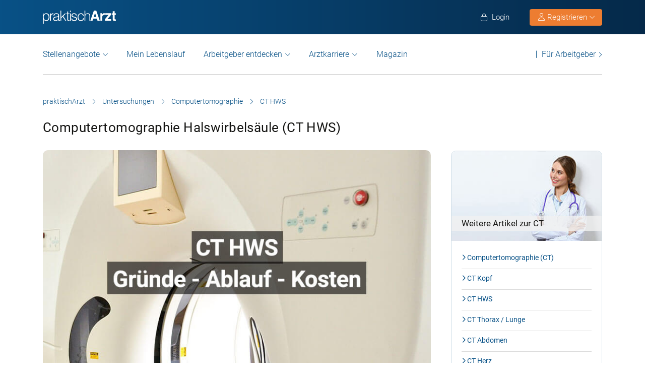

--- FILE ---
content_type: text/html; charset=UTF-8
request_url: https://www.praktischarzt.de/untersuchungen/computertomographie/hws/
body_size: 26765
content:
<!DOCTYPE html>
<html xmlns="https://www.w3.org/1999/xhtml" xml:lang="de" lang="de" class="no-webp">
<head>
<meta charset="UTF-8"/>
<meta name="content­language" content="de"/>
<meta charset="UTF-8">
<meta http-equiv="Content-Type" content="text/html; charset=utf-8"/>
<meta name="viewport" content="width=device-width, initial-scale=1"/>
<meta http-equiv="pragma" content="no-cache"/>
<script data-wpfc-render="false">function calcHeight(iframeElement){
var the_height=iframeElement.contentWindow.document.body.scrollHeight;
iframeElement.height=the_height + 20;
var iframeDiv=iframeElement.contentWindow.document.querySelectorAll("td>div");
for(var i=0; i < iframeDiv.length; i++){
iframeDiv[i].style.width="100%";
}
}</script>
<style>#CybotCookiebotDialogBodyButtonsWrapper .CybotCookiebotDialogBodyButton{font-size:13px !important;}
button#CybotCookiebotDialogBodyButtonDecline{display:none !important;}
.button_active button#CybotCookiebotDialogBodyButtonDecline{display:block !important;}
.CybotCookiebotDialogDetailBodyContentCookieTypeIntro.fade-in{opacity:1;transition:opacity 0.5s ease-in-out;}
.CybotCookiebotDialogDetailBodyContentCookieTypeIntro.fade-out{opacity:0;}
div#CybotCookiebotDialogHeader, a#CybotCookiebotDialogPoweredbyCybot, span.CybotCookiebotDialogDetailBulkConsentCount{display:none !important;}
#CybotCookiebotDialog{font-family:Roboto, sans-serif !important;font-weight:300;}
.CybotCookiebotDialogNavItemLink, div#CybotCookiebotDialogBodyContentText a{font-weight:400 !important;}
button#CybotCookiebotDialogBodyButtonDecline{border-color:#dddddd !important;}
button#CybotCookiebotDialogBodyLevelButtonCustomize, button#CybotCookiebotDialogBodyLevelButtonLevelOptinAllowallSelection, button#CybotCookiebotDialogBodyButtonDecline{font-weight:400 !important;color:#999 !important;border-width:1px !important;}
h2#CybotCookiebotDialogBodyContentTitle{font-weight:400 !important;font-size:18px;border-bottom:2px solid #085186;display:inline-block;}
#CybotCookiebotDialogNav .CybotCookiebotDialogNavItemLink.active{border:none !important;font-weight:400;}
#CybotCookiebotDialog p{font-family:Roboto, sans-serif !important;font-weight:300 !important;}
ul#CybotCookiebotDialogNavList li:last-child{display:none;}
.CybotCookiebotDialogContentWrapper #CybotCookiebotDialogFooter #CybotCookiebotDialogBodyButtonsWrapper{display:grid;grid-template-columns:1fr 1fr;width:60%;margin:0 auto;gap:10px;flex:none;}
.CybotCookiebotDialogContentWrapper #CybotCookiebotDialogFooter.button_active #CybotCookiebotDialogBodyButtonsWrapper{display:grid;grid-template-columns:1fr 1fr 1fr;width:100%;margin:0 auto;gap:10px;flex:none;}
#CybotCookiebotDialogFooter #CybotCookiebotDialogBodyLevelButtonCustomize .CybotCookiebotDialogArrow{border-color:#ed7d31 !important;font-weight:400;display:none !important;}
#CybotCookiebotDialogFooter #CybotCookiebotDialogBodyLevelButtonCustomize{background-color:#ffffff;border-color:#ed7d31 !important;color:#ed7d31 !important;font-weight:400;}
#CybotCookiebotDialogFooter .CybotCookiebotDialogBodyButton{background-color:#ffffff;border:2px solid #ed7d31 !important;color:#ed7d31 !important;padding:10px !important;}
#CybotCookiebotDialogFooter #CybotCookiebotDialogBodyLevelButtonLevelOptinAllowAll{color:#ffffff !important;font-weight:400;}
#CybotCookiebotDialogBodyContentText p{padding-bottom:10px;}
.chatboot_link{padding:15px !important;}
.chatboot_link a{font-size:13px !important;}
.chatboot_link .right_border{border-right:1px solid #d2d2d2;height:12px;position:relative;left:-3px;top:7px;}
.button_active .chatboot_link .right_border{left:10px;}
.CybotCookiebotDialogBodyButton{width:100% !important;}
.chatboot_link{display:grid;grid-template-columns:1fr 7px 1fr;width:360px;margin:0 auto !important;gap:30px;}
.button_active .chatboot_link{display:grid;grid-template-columns:1fr 7px 1fr;width:280px;margin:0 auto !important;gap:0px;text-align:center;}
.button_toggle .div_hide{font-size:14px;display:none;text-align:left;transition:color 0.5s ease, transform 0.5s ease;position:relative;left:23px;}
.button_toggle .active .div_hide{display:block}
.button_toggle span{position:relative;left:23px;}
ul.button_toggle li.active:before{transform:rotate(-45deg);top:9px}
ul.button_toggle li:before{border-style:solid;border-width:.15em .15em 0 0;content:"";display:inline-block;height:.5em;position:absolute;top:5px;transform:rotate(134deg);vertical-align:top;width:.5em;left:0;}
.button_toggle li{position:relative;cursor:pointer;list-style:none;}
div#CybotCookiebotDialogFooter.CybotCookiebotScrollContainer{display:block;}
div#CybotCookiebotDialogFooter.CybotCookiebotScrollContainer .CybotCookiebotScrollArea{height:auto;padding-bottom:0;}
@media screen and (min-width:1280px){
body #CybotCookiebotDialog #CybotCookiebotDialogBody .CybotCookiebotScrollContainer{max-height:54.5em;}
body #CybotCookiebotDialog{max-height:95vh;}
}
@media screen and (max-width:682px){
body .CybotCookiebotDialogContentWrapper #CybotCookiebotDialogFooter #CybotCookiebotDialogBodyButtonsWrapper{display:block;
width:100%;}
.CybotCookiebotDialogContentWrapper #CybotCookiebotDialogFooter.button_active #CybotCookiebotDialogBodyButtonsWrapper{width:100%;display:block;}
body .chatboot_link{grid-template-columns:1fr 0.2fr 1fr;width:100%;gap:20px;text-align:center;}
#CybotCookiebotDialogFooter .CybotCookiebotDialogBodyButton{margin-bottom:.5em !important;}
}</style>		
<title>CT HWS - Gründe, Ablauf, Kontrastmittel, Kosten | praktischArzt</title>		
<link rel="apple-touch-icon" sizes="57x57" href="https://www.praktischarzt.de/wp-content/themes/praktischArzt-theme/favicons/apple-icon-57x57.png?ver=1736493568">
<link rel="apple-touch-icon" sizes="60x60" href="https://www.praktischarzt.de/wp-content/themes/praktischArzt-theme/favicons/apple-icon-60x60.png?ver=1736493568">
<link rel="apple-touch-icon" sizes="72x72" href="https://www.praktischarzt.de/wp-content/themes/praktischArzt-theme/favicons/apple-icon-72x72.png?ver=1736493568">
<link rel="apple-touch-icon" sizes="76x76" href="https://www.praktischarzt.de/wp-content/themes/praktischArzt-theme/favicons/apple-icon-76x76.png?ver=1736493568">
<link rel="apple-touch-icon" sizes="114x114" href="https://www.praktischarzt.de/wp-content/themes/praktischArzt-theme/favicons/apple-icon-114x114.png?ver=1736493568">
<link rel="apple-touch-icon" sizes="120x120" href="https://www.praktischarzt.de/wp-content/themes/praktischArzt-theme/favicons/apple-icon-120x120.png?ver=1736493568">
<link rel="apple-touch-icon" sizes="144x144" href="https://www.praktischarzt.de/wp-content/themes/praktischArzt-theme/favicons/apple-icon-144x144.png?ver=1736493568">
<link rel="apple-touch-icon" sizes="152x152" href="https://www.praktischarzt.de/wp-content/themes/praktischArzt-theme/favicons/apple-icon-152x152.png?ver=1736493568">
<link rel="apple-touch-icon" sizes="180x180" href="https://www.praktischarzt.de/wp-content/themes/praktischArzt-theme/favicons/apple-icon-180x180.png?ver=1736493568">
<link rel="icon" type="image/png" sizes="192x192" href="https://www.praktischarzt.de/wp-content/themes/praktischArzt-theme/favicons/android-icon-192x192.png?ver=1736493568">
<link rel="icon" type="image/png" sizes="512x512" href="https://www.praktischarzt.de/wp-content/themes/praktischArzt-theme/favicons/android-icon-512x512.png?ver=1744102513">
<link rel="icon" type="image/png" sizes="32x32" href="https://www.praktischarzt.de/wp-content/themes/praktischArzt-theme/favicons/favicon-32x32.png?ver=1736493568">
<link rel="icon" type="image/png" sizes="96x96" href="https://www.praktischarzt.de/wp-content/themes/praktischArzt-theme/favicons/favicon-96x96.png?ver=1736493568">
<link rel="icon" type="image/png" sizes="16x16" href="https://www.praktischarzt.de/wp-content/themes/praktischArzt-theme/favicons/favicon-16x16.png?ver=1736493568">
<link rel="manifest" href="https://www.praktischarzt.de/wp-content/themes/praktischArzt-theme/favicons/manifest.json?ver=1744102513">
<meta name="msapplication-TileColor" content="#ffffff">
<meta name="msapplication-TileImage" content="https://www.praktischarzt.de/wp-content/themes/praktischArzt-theme/favicons/ms-icon-144x144.png?ver=1736493568">
<meta name="theme-color" content="#085186">
<meta name="apple-mobile-web-app-title" content="praktischArzt"> 
<link rel="shortcut icon" href="https://www.praktischarzt.de/wp-content/themes/praktischArzt-theme/favicons/favicon.ico?ver=1736493568" type="image/x-icon">
<link rel="icon" type="image/svg+xml" href="https://www.praktischarzt.de/wp-content/themes/praktischArzt-theme/favicons/favicon.svg?ver=1744102513">		
<link rel="stylesheet" type="text/css" href="//www.praktischarzt.de/wp-content/cache/wpfc-minified/2p27jqbc/a1a90.css" media="all"/>
<noscript><link href="https://www.praktischarzt.de/wp-content/themes/praktischArzt-theme/css/fontawesome-pro-6.6.0-web/css/all.css?v=1736493568" rel="stylesheet" type="text/css"/></noscript>
<link rel="preconnect" href="https://www.praktischarzt.de" crossorigin>
<link rel="preload" href="https://www.praktischarzt.de/wp-content/themes/praktischArzt-theme/font/roboto/roboto-v30-latin-regular.woff2" as="font" type="font/woff2" crossorigin>
<link rel="preload" href="https://www.praktischarzt.de/wp-content/themes/praktischArzt-theme/font/roboto/roboto-v30-latin-500.woff2" as="font" type="font/woff2" crossorigin>
<link rel="preload" href="https://www.praktischarzt.de/wp-content/themes/praktischArzt-theme/font/roboto/roboto-v30-latin-700.woff2" as="font" type="font/woff2" crossorigin>
<style>@font-face{font-family:'Roboto';font-style:normal;font-weight:300;src:url(//www.praktischarzt.de/wp-content/themes/praktischArzt-theme/font/roboto/roboto-v30-latin-300.eot);src:local(''), url(//www.praktischarzt.de/wp-content/themes/praktischArzt-theme/font/roboto/roboto-v30-latin-300.eot?#iefix) format('embedded-opentype'), url(//www.praktischarzt.de/wp-content/themes/praktischArzt-theme/font/roboto/roboto-v30-latin-300.woff2) format('woff2'), url(//www.praktischarzt.de/wp-content/themes/praktischArzt-theme/font/roboto/fonts/roboto-v30-latin-300.woff) format('woff'), url(//www.praktischarzt.de/wp-content/themes/praktischArzt-theme/font/roboto/fonts/roboto-v30-latin-300.ttf) format('truetype'), url(//www.praktischarzt.de/wp-content/themes/praktischArzt-theme/font/roboto/fonts/roboto-v30-latin-300.svg#Roboto) format('svg');font-display:swap;}
@font-face{font-family:'Roboto';font-style:normal;font-weight:400;src:url(//www.praktischarzt.de/wp-content/themes/praktischArzt-theme/font/roboto/roboto-v30-latin-regular.eot);src:local(''), url(//www.praktischarzt.de/wp-content/themes/praktischArzt-theme/font/roboto/roboto-v30-latin-regular.eot?#iefix) format('embedded-opentype'), url(//www.praktischarzt.de/wp-content/themes/praktischArzt-theme/font/roboto/roboto-v30-latin-regular.woff2) format('woff2'), url(//www.praktischarzt.de/wp-content/themes/praktischArzt-theme/font/roboto/roboto-v30-latin-regular.woff) format('woff'), url(//www.praktischarzt.de/wp-content/themes/praktischArzt-theme/font/roboto/roboto-v30-latin-regular.ttf) format('truetype'), url(//www.praktischarzt.de/wp-content/themes/praktischArzt-theme/font/roboto/roboto-v30-latin-regular.svg#Roboto) format('svg');font-display:swap;}
@font-face{font-family:'Roboto';font-style:normal;font-weight:500;src:url(//www.praktischarzt.de/wp-content/themes/praktischArzt-theme/font/roboto/roboto-v30-latin-500.eot);src:local(''), url(//www.praktischarzt.de/wp-content/themes/praktischArzt-theme/font/roboto/roboto-v30-latin-500.eot?#iefix) format('embedded-opentype'), url(//www.praktischarzt.de/wp-content/themes/praktischArzt-theme/font/roboto/roboto-v30-latin-500.woff2) format('woff2'), url(//www.praktischarzt.de/wp-content/themes/praktischArzt-theme/font/roboto/roboto-v30-latin-500.woff) format('woff'), url(//www.praktischarzt.de/wp-content/themes/praktischArzt-theme/font/roboto/roboto-v30-latin-500.ttf) format('truetype'), url(//www.praktischarzt.de/wp-content/themes/praktischArzt-theme/font/roboto/roboto-v30-latin-500.svg#Roboto) format('svg');font-display:swap;}
@font-face{font-family:'Roboto';font-style:normal;font-weight:700;src:url(//www.praktischarzt.de/wp-content/themes/praktischArzt-theme/font/roboto/roboto-v30-latin-700.eot);src:local(''), url(//www.praktischarzt.de/wp-content/themes/praktischArzt-theme/font/roboto/roboto-v30-latin-700.eot?#iefix) format('embedded-opentype'), url(//www.praktischarzt.de/wp-content/themes/praktischArzt-theme/font/roboto/roboto-v30-latin-700.woff2) format('woff2'), url(//www.praktischarzt.de/wp-content/themes/praktischArzt-theme/font/roboto/roboto-v30-latin-700.woff) format('woff'), url(//www.praktischarzt.de/wp-content/themes/praktischArzt-theme/font/roboto/roboto-v30-latin-700.ttf) format('truetype'), url(//www.praktischarzt.de/wp-content/themes/praktischArzt-theme/font/roboto/roboto-v30-latin-700.svg#Roboto) format('svg');font-display:swap;}</style>
<noscript><link href="https://www.praktischarzt.de/wp-content/themes/praktischArzt-theme/font/roboto.css" rel="stylesheet" type="text/css"/></noscript>
<link rel="pingback" href="https://www.praktischarzt.de/xmlrpc.php"/>
<meta name='robots' content='index, follow, max-image-preview:large, max-snippet:-1, max-video-preview:-1'/>
<meta name="description" content="Die Computertomographie der Halswirbelsäule (CT HWS) ist ein Röntgenverfahren. Doch wann sollte man es durchführen und wie läuft die CT ab?"/>
<link rel="canonical" href="https://www.praktischarzt.de/untersuchungen/computertomographie/hws/"/>
<meta property="og:locale" content="de_DE"/>
<meta property="og:type" content="article"/>
<meta property="og:title" content="Computertomographie Halswirbelsäule (CT HWS)"/>
<meta property="og:description" content="Die Computertomographie der Halswirbelsäule (CT HWS) ist ein Röntgenverfahren. Doch wann sollte man es durchführen und wie läuft die CT ab?"/>
<meta property="og:url" content="https://www.praktischarzt.de/untersuchungen/computertomographie/hws/"/>
<meta property="og:site_name" content="praktischArzt"/>
<meta property="article:publisher" content="https://www.facebook.com/PraktischArzt"/>
<meta property="article:modified_time" content="2020-04-29T12:27:24+00:00"/>
<meta property="og:image" content="https://www.praktischarzt.de/wp-content/uploads/2020/03/CT-HWS.jpg"/>
<meta property="og:image:width" content="800"/>
<meta property="og:image:height" content="500"/>
<meta property="og:image:type" content="image/jpeg"/>
<meta name="twitter:label1" content="Geschätzte Lesezeit"/>
<meta name="twitter:data1" content="7 Minuten"/>
<script type="application/ld+json" class="yoast-schema-graph">{"@context":"https://schema.org","@graph":[{"@type":"Article","@id":"https://www.praktischarzt.de/untersuchungen/computertomographie/hws/#article","isPartOf":{"@id":"https://www.praktischarzt.de/untersuchungen/computertomographie/hws/"},"author":{"name":"Janina Maier","@id":"https://www.praktischarzt.de/#/schema/person/9162bc10cf6439d548313bb1848aa4ab"},"headline":"Computertomographie Halswirbelsäule (CT HWS)","datePublished":"2020-04-08T08:48:56+00:00","dateModified":"2020-04-29T12:27:24+00:00","mainEntityOfPage":{"@id":"https://www.praktischarzt.de/untersuchungen/computertomographie/hws/"},"wordCount":1373,"publisher":{"@id":"https://www.praktischarzt.de/#organization"},"image":{"@id":"https://www.praktischarzt.de/untersuchungen/computertomographie/hws/#primaryimage"},"thumbnailUrl":"https://www.praktischarzt.de/wp-content/uploads/2020/03/CT-HWS.jpg","articleSection":["Sonstige"],"inLanguage":"de"},{"@type":"WebPage","@id":"https://www.praktischarzt.de/untersuchungen/computertomographie/hws/","url":"https://www.praktischarzt.de/untersuchungen/computertomographie/hws/","name":"CT HWS - Gründe, Ablauf, Kontrastmittel, Kosten | praktischArzt","isPartOf":{"@id":"https://www.praktischarzt.de/#website"},"primaryImageOfPage":{"@id":"https://www.praktischarzt.de/untersuchungen/computertomographie/hws/#primaryimage","@type":"ImageObject","url":"https://www.praktischarzt.de/wp-content/uploads/2020/02/Janina-Maier-200x200.jfif","width":"200","height":"200","caption":"Janina Maier","id":"https://www.praktischarzt.de/wp-content/uploads/2020/02/Janina-Maier-200x200.jfif/#author-image"},"image":{"@id":"https://www.praktischarzt.de/untersuchungen/computertomographie/hws/#primaryimage"},"thumbnailUrl":"https://www.praktischarzt.de/wp-content/uploads/2020/03/CT-HWS.jpg","datePublished":"2019-10-16 14:21:53","dateModified":"2023-11-10 10:03:24","description":"Die Computertomographie der Halswirbelsäule (CT HWS) ist ein Röntgenverfahren. Doch wann sollte man es durchführen und wie läuft die CT ab?","breadcrumb":{"@id":"https://www.praktischarzt.de/untersuchungen/computertomographie/hws/#breadcrumb"},"inLanguage":"de","potentialAction":[{"@type":"ReadAction","target":["https://www.praktischarzt.de/untersuchungen/computertomographie/hws/"]}],"about":{"@type":"person","@id":"https://www.praktischarzt.de/autor/janina-maier/#schema-author","url":"https://www.praktischarzt.de/autor/janina-maier/","name":"Janina Maier","image":{"@type":"ImageObject","url":"https://www.praktischarzt.de/wp-content/uploads/2020/02/Janina-Maier-200x200.jfif","width":"200","height":"200","caption":"Janina Maier","id":"https://www.praktischarzt.de/wp-content/uploads/2020/02/Janina-Maier-200x200.jfif/#author-image"},"description":"Janina Maier hat während ihres Master-Studiums im Bereich Sozial- und Kommunikationswissenschaften das Team von praktischArzt als Werkstudentin unterstützt. Zuvor hat sie bereits erfolgreich ihr Bachelor-Studium im Bereich Soziologie beendet. Als Medizinredakteurin hat sie hierbei Inhalte rund um Themengebiete wie Karriere, Gesundheit und Untersuchungsmöglichkeiten veröffentlicht sowie Beiträge für das Magazin zu News aus der Medizinwelt erstellt. Daneben gehörte auch Content rund um das Medizinstudium, wie beispielsweise die Bewerbung, das Praktische Jahr (PJ) oder auch die Zeit danach, zu ihrer Tätigkeit bei praktischArzt."},"mainEntity":{"@type":"person","@id":"https://www.praktischarzt.de/autor/janina-maier/#schema-author","url":"https://www.praktischarzt.de/autor/janina-maier/","name":"Janina Maier","image":{"@type":"ImageObject","url":"https://www.praktischarzt.de/wp-content/uploads/2020/02/Janina-Maier-200x200.jfif","width":"200","height":"200","caption":"Janina Maier","id":"https://www.praktischarzt.de/wp-content/uploads/2020/02/Janina-Maier-200x200.jfif/#author-image"},"description":"Janina Maier hat während ihres Master-Studiums im Bereich Sozial- und Kommunikationswissenschaften das Team von praktischArzt als Werkstudentin unterstützt. Zuvor hat sie bereits erfolgreich ihr Bachelor-Studium im Bereich Soziologie beendet. Als Medizinredakteurin hat sie hierbei Inhalte rund um Themengebiete wie Karriere, Gesundheit und Untersuchungsmöglichkeiten veröffentlicht sowie Beiträge für das Magazin zu News aus der Medizinwelt erstellt. Daneben gehörte auch Content rund um das Medizinstudium, wie beispielsweise die Bewerbung, das Praktische Jahr (PJ) oder auch die Zeit danach, zu ihrer Tätigkeit bei praktischArzt."}},{"@type":"ImageObject","inLanguage":"de","@id":"https://www.praktischarzt.de/untersuchungen/computertomographie/hws/#primaryimage","url":"https://www.praktischarzt.de/wp-content/uploads/2020/03/CT-HWS.jpg","contentUrl":"https://www.praktischarzt.de/wp-content/uploads/2020/03/CT-HWS.jpg","width":800,"height":500,"caption":"CT HWS"},{"@type":"BreadcrumbList","@id":"https://www.praktischarzt.de/untersuchungen/computertomographie/hws/#breadcrumb","itemListElement":[{"@type":"ListItem","position":1,"name":"praktischArzt","item":"https://www.praktischarzt.de/"},{"@type":"ListItem","position":2,"name":"Untersuchungen","item":"https://www.praktischarzt.de/untersuchungen/"},{"@type":"ListItem","position":3,"name":"Computertomographie","item":"https://www.praktischarzt.de/untersuchungen/computertomographie/"},{"@type":"ListItem","position":4,"name":"CT HWS"}]},{"@type":"WebSite","@id":"https://www.praktischarzt.de/#website","url":"https://www.praktischarzt.de/","name":"praktischArzt","description":"praktischArzt | Die Jobbörse für Ärzte","publisher":{"@id":"https://www.praktischarzt.de/#organization"},"alternateName":"\"praktischarzt\", \"praktisch arzt\", \"praktisch Arzt\"","potentialAction":[{"@type":"SearchAction","target":{"@type":"EntryPoint","urlTemplate":"https://www.praktischarzt.de/?s={search_term_string}"},"query-input":{"@type":"PropertyValueSpecification","valueRequired":true,"valueName":"search_term_string"}}],"inLanguage":"de"},{"@type":"Organization","@id":"https://www.praktischarzt.de/#organization","name":"praktischArzt","alternateName":"pA","url":"https://www.praktischarzt.de/","logo":{"@type":"ImageObject","inLanguage":"de","@id":"https://www.praktischarzt.de/#/schema/logo/image/","url":"https://www.praktischarzt.de/wp-content/uploads/2019/03/praktischArzt-logo-2019-blue.png","contentUrl":"https://www.praktischarzt.de/wp-content/uploads/2019/03/praktischArzt-logo-2019-blue.png","width":800,"height":215,"caption":"praktischArzt"},"image":{"@id":"https://www.praktischarzt.de/#/schema/logo/image/"},"sameAs":["https://www.facebook.com/PraktischArzt","https://www.instagram.com/praktischarzt/"]},{"@type":"Person","@id":"https://www.praktischarzt.de/#/schema/person/9162bc10cf6439d548313bb1848aa4ab","name":"Janina Maier","description":"Janina Maier hat während ihres Master-Studiums im Bereich Sozial- und Kommunikationswissenschaften das Team von praktischArzt als Werkstudentin unterstützt. Zuvor hat sie bereits erfolgreich ihr Bachelor-Studium im Bereich Soziologie beendet. Als Medizinredakteurin hat sie hierbei Inhalte rund um Themengebiete wie Karriere, Gesundheit und Untersuchungsmöglichkeiten veröffentlicht sowie Beiträge für das Magazin zu News aus der Medizinwelt erstellt. Daneben gehörte auch Content rund um das Medizinstudium, wie beispielsweise die Bewerbung, das Praktische Jahr (PJ) oder auch die Zeit danach, zu ihrer Tätigkeit bei praktischArzt.","url":"https://www.praktischarzt.de/autor/janina-maier/"}]}</script>
<link rel="alternate" title="oEmbed (JSON)" type="application/json+oembed" href="https://www.praktischarzt.de/wp-json/oembed/1.0/embed?url=https%3A%2F%2Fwww.praktischarzt.de%2Funtersuchungen%2Fcomputertomographie%2Fhws%2F"/>
<link rel="alternate" title="oEmbed (XML)" type="text/xml+oembed" href="https://www.praktischarzt.de/wp-json/oembed/1.0/embed?url=https%3A%2F%2Fwww.praktischarzt.de%2Funtersuchungen%2Fcomputertomographie%2Fhws%2F&#038;format=xml"/>
<style id='wp-img-auto-sizes-contain-inline-css'>img:is([sizes=auto i],[sizes^="auto," i]){contain-intrinsic-size:3000px 1500px}</style>
<style id='classic-theme-styles-inline-css'>.wp-block-button__link{color:#fff;background-color:#32373c;border-radius:9999px;box-shadow:none;text-decoration:none;padding:calc(.667em + 2px) calc(1.333em + 2px);font-size:1.125em}.wp-block-file__button{background:#32373c;color:#fff;text-decoration:none}</style>
<link rel="stylesheet" type="text/css" href="//www.praktischarzt.de/wp-content/cache/wpfc-minified/g3w5zk71/a1a90.css" media="all"/>
<link rel="https://api.w.org/" href="https://www.praktischarzt.de/wp-json/"/><link rel="alternate" title="JSON" type="application/json" href="https://www.praktischarzt.de/wp-json/wp/v2/pages/73359"/>
<link rel='shortlink' href='https://www.praktischarzt.de/?p=73359'/>
<script type="application/ld+json">{"@context":"http://schema.org/","@type":"Organization","url":"https://www.praktischarzt.de","logo":"https://www.praktischarzt.de/wp-content/themes/praktischArzt-theme/img/praktischArzt-logo-2021-Blue.png"}</script><style></style>		
<input type="hidden" id="criteo_user_email" name="criteo_user_email" value="" /><input type="hidden" id="criteo_page_type" name="criteo_page_type" value="content_page" />		
<style id='global-styles-inline-css'>:root{--wp--preset--aspect-ratio--square:1;--wp--preset--aspect-ratio--4-3:4/3;--wp--preset--aspect-ratio--3-4:3/4;--wp--preset--aspect-ratio--3-2:3/2;--wp--preset--aspect-ratio--2-3:2/3;--wp--preset--aspect-ratio--16-9:16/9;--wp--preset--aspect-ratio--9-16:9/16;--wp--preset--color--black:#000000;--wp--preset--color--cyan-bluish-gray:#abb8c3;--wp--preset--color--white:#ffffff;--wp--preset--color--pale-pink:#f78da7;--wp--preset--color--vivid-red:#cf2e2e;--wp--preset--color--luminous-vivid-orange:#ff6900;--wp--preset--color--luminous-vivid-amber:#fcb900;--wp--preset--color--light-green-cyan:#7bdcb5;--wp--preset--color--vivid-green-cyan:#00d084;--wp--preset--color--pale-cyan-blue:#8ed1fc;--wp--preset--color--vivid-cyan-blue:#0693e3;--wp--preset--color--vivid-purple:#9b51e0;--wp--preset--gradient--vivid-cyan-blue-to-vivid-purple:linear-gradient(135deg,rgb(6,147,227) 0%,rgb(155,81,224) 100%);--wp--preset--gradient--light-green-cyan-to-vivid-green-cyan:linear-gradient(135deg,rgb(122,220,180) 0%,rgb(0,208,130) 100%);--wp--preset--gradient--luminous-vivid-amber-to-luminous-vivid-orange:linear-gradient(135deg,rgb(252,185,0) 0%,rgb(255,105,0) 100%);--wp--preset--gradient--luminous-vivid-orange-to-vivid-red:linear-gradient(135deg,rgb(255,105,0) 0%,rgb(207,46,46) 100%);--wp--preset--gradient--very-light-gray-to-cyan-bluish-gray:linear-gradient(135deg,rgb(238,238,238) 0%,rgb(169,184,195) 100%);--wp--preset--gradient--cool-to-warm-spectrum:linear-gradient(135deg,rgb(74,234,220) 0%,rgb(151,120,209) 20%,rgb(207,42,186) 40%,rgb(238,44,130) 60%,rgb(251,105,98) 80%,rgb(254,248,76) 100%);--wp--preset--gradient--blush-light-purple:linear-gradient(135deg,rgb(255,206,236) 0%,rgb(152,150,240) 100%);--wp--preset--gradient--blush-bordeaux:linear-gradient(135deg,rgb(254,205,165) 0%,rgb(254,45,45) 50%,rgb(107,0,62) 100%);--wp--preset--gradient--luminous-dusk:linear-gradient(135deg,rgb(255,203,112) 0%,rgb(199,81,192) 50%,rgb(65,88,208) 100%);--wp--preset--gradient--pale-ocean:linear-gradient(135deg,rgb(255,245,203) 0%,rgb(182,227,212) 50%,rgb(51,167,181) 100%);--wp--preset--gradient--electric-grass:linear-gradient(135deg,rgb(202,248,128) 0%,rgb(113,206,126) 100%);--wp--preset--gradient--midnight:linear-gradient(135deg,rgb(2,3,129) 0%,rgb(40,116,252) 100%);--wp--preset--font-size--small:13px;--wp--preset--font-size--medium:20px;--wp--preset--font-size--large:36px;--wp--preset--font-size--x-large:42px;--wp--preset--spacing--20:0.44rem;--wp--preset--spacing--30:0.67rem;--wp--preset--spacing--40:1rem;--wp--preset--spacing--50:1.5rem;--wp--preset--spacing--60:2.25rem;--wp--preset--spacing--70:3.38rem;--wp--preset--spacing--80:5.06rem;--wp--preset--shadow--natural:6px 6px 9px rgba(0, 0, 0, 0.2);--wp--preset--shadow--deep:12px 12px 50px rgba(0, 0, 0, 0.4);--wp--preset--shadow--sharp:6px 6px 0px rgba(0, 0, 0, 0.2);--wp--preset--shadow--outlined:6px 6px 0px -3px rgb(255, 255, 255), 6px 6px rgb(0, 0, 0);--wp--preset--shadow--crisp:6px 6px 0px rgb(0, 0, 0);}:where(.is-layout-flex){gap:0.5em;}:where(.is-layout-grid){gap:0.5em;}body .is-layout-flex{display:flex;}.is-layout-flex{flex-wrap:wrap;align-items:center;}.is-layout-flex > :is(*, div){margin:0;}body .is-layout-grid{display:grid;}.is-layout-grid > :is(*, div){margin:0;}:where(.wp-block-columns.is-layout-flex){gap:2em;}:where(.wp-block-columns.is-layout-grid){gap:2em;}:where(.wp-block-post-template.is-layout-flex){gap:1.25em;}:where(.wp-block-post-template.is-layout-grid){gap:1.25em;}.has-black-color{color:var(--wp--preset--color--black) !important;}.has-cyan-bluish-gray-color{color:var(--wp--preset--color--cyan-bluish-gray) !important;}.has-white-color{color:var(--wp--preset--color--white) !important;}.has-pale-pink-color{color:var(--wp--preset--color--pale-pink) !important;}.has-vivid-red-color{color:var(--wp--preset--color--vivid-red) !important;}.has-luminous-vivid-orange-color{color:var(--wp--preset--color--luminous-vivid-orange) !important;}.has-luminous-vivid-amber-color{color:var(--wp--preset--color--luminous-vivid-amber) !important;}.has-light-green-cyan-color{color:var(--wp--preset--color--light-green-cyan) !important;}.has-vivid-green-cyan-color{color:var(--wp--preset--color--vivid-green-cyan) !important;}.has-pale-cyan-blue-color{color:var(--wp--preset--color--pale-cyan-blue) !important;}.has-vivid-cyan-blue-color{color:var(--wp--preset--color--vivid-cyan-blue) !important;}.has-vivid-purple-color{color:var(--wp--preset--color--vivid-purple) !important;}.has-black-background-color{background-color:var(--wp--preset--color--black) !important;}.has-cyan-bluish-gray-background-color{background-color:var(--wp--preset--color--cyan-bluish-gray) !important;}.has-white-background-color{background-color:var(--wp--preset--color--white) !important;}.has-pale-pink-background-color{background-color:var(--wp--preset--color--pale-pink) !important;}.has-vivid-red-background-color{background-color:var(--wp--preset--color--vivid-red) !important;}.has-luminous-vivid-orange-background-color{background-color:var(--wp--preset--color--luminous-vivid-orange) !important;}.has-luminous-vivid-amber-background-color{background-color:var(--wp--preset--color--luminous-vivid-amber) !important;}.has-light-green-cyan-background-color{background-color:var(--wp--preset--color--light-green-cyan) !important;}.has-vivid-green-cyan-background-color{background-color:var(--wp--preset--color--vivid-green-cyan) !important;}.has-pale-cyan-blue-background-color{background-color:var(--wp--preset--color--pale-cyan-blue) !important;}.has-vivid-cyan-blue-background-color{background-color:var(--wp--preset--color--vivid-cyan-blue) !important;}.has-vivid-purple-background-color{background-color:var(--wp--preset--color--vivid-purple) !important;}.has-black-border-color{border-color:var(--wp--preset--color--black) !important;}.has-cyan-bluish-gray-border-color{border-color:var(--wp--preset--color--cyan-bluish-gray) !important;}.has-white-border-color{border-color:var(--wp--preset--color--white) !important;}.has-pale-pink-border-color{border-color:var(--wp--preset--color--pale-pink) !important;}.has-vivid-red-border-color{border-color:var(--wp--preset--color--vivid-red) !important;}.has-luminous-vivid-orange-border-color{border-color:var(--wp--preset--color--luminous-vivid-orange) !important;}.has-luminous-vivid-amber-border-color{border-color:var(--wp--preset--color--luminous-vivid-amber) !important;}.has-light-green-cyan-border-color{border-color:var(--wp--preset--color--light-green-cyan) !important;}.has-vivid-green-cyan-border-color{border-color:var(--wp--preset--color--vivid-green-cyan) !important;}.has-pale-cyan-blue-border-color{border-color:var(--wp--preset--color--pale-cyan-blue) !important;}.has-vivid-cyan-blue-border-color{border-color:var(--wp--preset--color--vivid-cyan-blue) !important;}.has-vivid-purple-border-color{border-color:var(--wp--preset--color--vivid-purple) !important;}.has-vivid-cyan-blue-to-vivid-purple-gradient-background{background:var(--wp--preset--gradient--vivid-cyan-blue-to-vivid-purple) !important;}.has-light-green-cyan-to-vivid-green-cyan-gradient-background{background:var(--wp--preset--gradient--light-green-cyan-to-vivid-green-cyan) !important;}.has-luminous-vivid-amber-to-luminous-vivid-orange-gradient-background{background:var(--wp--preset--gradient--luminous-vivid-amber-to-luminous-vivid-orange) !important;}.has-luminous-vivid-orange-to-vivid-red-gradient-background{background:var(--wp--preset--gradient--luminous-vivid-orange-to-vivid-red) !important;}.has-very-light-gray-to-cyan-bluish-gray-gradient-background{background:var(--wp--preset--gradient--very-light-gray-to-cyan-bluish-gray) !important;}.has-cool-to-warm-spectrum-gradient-background{background:var(--wp--preset--gradient--cool-to-warm-spectrum) !important;}.has-blush-light-purple-gradient-background{background:var(--wp--preset--gradient--blush-light-purple) !important;}.has-blush-bordeaux-gradient-background{background:var(--wp--preset--gradient--blush-bordeaux) !important;}.has-luminous-dusk-gradient-background{background:var(--wp--preset--gradient--luminous-dusk) !important;}.has-pale-ocean-gradient-background{background:var(--wp--preset--gradient--pale-ocean) !important;}.has-electric-grass-gradient-background{background:var(--wp--preset--gradient--electric-grass) !important;}.has-midnight-gradient-background{background:var(--wp--preset--gradient--midnight) !important;}.has-small-font-size{font-size:var(--wp--preset--font-size--small) !important;}.has-medium-font-size{font-size:var(--wp--preset--font-size--medium) !important;}.has-large-font-size{font-size:var(--wp--preset--font-size--large) !important;}.has-x-large-font-size{font-size:var(--wp--preset--font-size--x-large) !important;}</style>
</head>
<body class="wp-singular page-template page-template-page-fachartikel page-template-page-fachartikel-php page page-id-73359 page-child parent-pageid-37578 wp-theme-jobengine wp-child-theme-praktischArzt-theme body_main_display two-column right-sidebar">
<noscript>
<a href="https://www.clickcease.com" rel="nofollow">
<img src="https://monitor.clickcease.com" alt="ClickCease"/>
</a>
</noscript>
<header class="header"> <div class="new_header">
<div class="container">
<div class="logo"> <a href="https://www.praktischarzt.de" class="navbar-brand">   <img src="https://www.praktischarzt.de/wp-content/themes/praktischArzt-theme/img/praktischArzt-logo-2018-white.svg?ver=1739343214" alt="/www.praktischarzt.de" width="145px" height="26px"/>  </a></div><ul class="nav navbar-nav navbar-right" id="new_header_menu_right">
<li class="mobile_login"> <span href="javascript:void(0)" data-redirect-url="/bewerber-dashboard/" onclick="return pal.openLoginRegister(this);" id="jobseeker_Bewerber_login"> <div class="anmelden"> <i class="fa fa-light fa-lock"></i>  Login</div></span>  </li>
<li class="mobile_register">
<div class="register_btn_header">  <button class="btn btn-primary dropdown-toggle" type="button" data-toggle="dropdown" aria-expanded="false"><i class="fal fa-user"></i> Registrieren <i aria-hidden="true" class="fa fa-light fa-chevron-down" id="chevronIcon_up_down"></i> </button> <ul class="dropdown-menu"> <li><span data-redirect-url="/bewerber-dashboard/" onclick="return pal.openLoginRegisterJS(this);"> Bewerber </span></li> <li><span data-redirect-url="/dashboard/" onclick="return pal.openLoginRegisterCO(this);"> Arbeitgeber </span> </li> </ul></div></li>
</ul></div></div><div class="navbar navbar-light navbar-expand-md">
<div class="container">
<div class="logo mobile_logo"> <a href="https://www.praktischarzt.de" class="navbar-brand"> <img src="https://www.praktischarzt.de/wp-content/themes/praktischArzt-theme/img/praktischArzt-logo-2018-white.svg?ver=1739343214" alt="/www.praktischarzt.de" width="120px" height="68px"/> </a></div><div> <a href="javascript:void(0)" data-redirect-url="/bewerber-dashboard/" onclick="return pal.openLoginRegister(this);" title="Anmelden" class="menu_icon_login">     <i class="fa fa-light fa-user"></i>  </a> <button type="button" class="navbar-toggler" id="navbar_toggler_btn" data-toggle="collapse" data-target=".navbar-collapse" aria-label="mobile bar"> <i class="fa fa-light fa-bars"></i>  </button></div><div class="navbar-collapse collapse">
<ul class="nav navbar-nav navbar-right mobile_login_register" id="new_header_menu_right">
<li class="mobile_login"> <span href="javascript:void(0)" data-redirect-url="/bewerber-dashboard/" onclick="return pal.openLoginRegister(this);" id="jobseeker_Bewerber_login"> <div class="anmelden"> <i class="fa fa-light fa-lock"></i>  Login</div></span> </li>
<li class="mobile_register"> <div class="register_btn_header">   <span href="javascript:void(0)" data-redirect-url="/bewerber-dashboard/" onclick="return pal.openLoginRegisterJS(this);"><i class="fa fa-light fa-user"></i> Bewerber Registrierung</span>  <span href="javascript:void(0)" data-redirect-url="/dashboard/" onclick="return pal.openLoginRegisterCO(this);"><i class="fa fa-light fa-user"></i> Arbeitgeber Registrierung</span></div></li>
</ul>
<ul class="nav navbar-nav nav_left_menu" id="secondary_header_jobseeker_login">
<li class="dropdown menu-large nav-item">
<a href="#" class="dropdown-toggle nav-link" data-toggle="dropdown" id="Stellenangebote">Stellenangebote</a>
<ul class="dropdown-menu megamenu" aria-labelledby="Stellenangebote">
<li class="dropdown-item">
<div class="container">
<div class="row">
<div class="col-md-3 col-lg-3"><span>Stellenangebote</span></div><div class="col-md-9 col-lg-9"> <ul class="row"> <li class="col-md-3 col-lg-3"><a class="nav-link" href="https://www.praktischarzt.de/assistenzarzt/" class="title">Assistenzarzt</a></li> <li class="col-md-3 col-lg-3"><a class="nav-link" href="https://www.praktischarzt.de/facharzt/" class="title">Facharzt</a></li> <li class="col-md-3 col-lg-3"><a class="nav-link" href="https://www.praktischarzt.de/oberarzt/" class="title">Oberarzt</a></li> <li class="col-md-3 col-lg-3"><a class="nav-link" href="https://www.praktischarzt.de/chefarzt/" class="title">Chefarzt</a></li> <li class="col-md-3 col-lg-3 dsk_menu"><a class="nav-link" href="https://www.praktischarzt.de/leitender-arzt/" class="title">Leitender Arzt</a></li> <li class="col-md-3 col-lg-3 dsk_menu"><a class="nav-link" href="https://www.praktischarzt.de/aerztlicher-direktor/" class="title">Ärztlicher Direktor</a></li> <li class="col-md-3 col-lg-3 dsk_menu"><a class="nav-link" href="https://www.praktischarzt.de/aerztestellen/" class="title">Alle Arztstellen</a></li> <li class="col-md-3 col-lg-3 dsk_menu hidefordsk"><a class="nav-link" href="#" class="title">Pharma</a></li> <li class="col-md-3 col-lg-3 dsk_menu"><a class="nav-link" href="https://www.praktischarzt.de/famulatur/" class="title">Famulatur</a></li> <li class="col-md-3 col-lg-3 dsk_menu"><a class="nav-link" href="https://www.praktischarzt.de/praktisches-jahr/" class="title">Praktisches Jahr</a></li> <li class="col-md-3 col-lg-3 mob_menu"><a class="nav-link" href="https://www.praktischarzt.de/leitender-arzt/" class="title">Leitender Arzt</a></li> <li class="col-md-3 col-lg-3 mob_menu"><a class="nav-link" href="https://www.praktischarzt.de/aerztlicher-direktor/" class="title">Ärztlicher Direktor</a></li> <li class="col-md-3 col-lg-3 mob_menu"><a class="nav-link" href="https://www.praktischarzt.de/aerztestellen/" class="title">Alle Arztstellen</a></li> <li class="col-md-3 col-lg-3 mob_menu"><a class="nav-link" href="https://www.praktischarzt.de/famulatur/" class="title">Famulatur</a></li> <li class="col-md-3 col-lg-3 mob_menu"><a class="nav-link" href="https://www.praktischarzt.de/praktisches-jahr/" class="title">Praktisches Jahr</a></li> </ul></div></div></div></li>
</ul>
</li>
<li class="menu-large nav-item"> <a href="javascript:void(0)" class="dropdown-toggle nav-link" data-toggle="dropdown" data-redirect-url="/lebenslauf/" onclick="return pal.openLoginRegister(this);" id="Mein Lebenslauf">Mein Lebenslauf</a>  </li>
<li class="dropdown menu-large nav-item">
<a href="#" class="dropdown-toggle nav-link" data-toggle="dropdown" id="Arbeitgeber entdecken">Arbeitgeber entdecken</a>
<ul class="dropdown-menu megamenu" aria-labelledby="Arbeitgeber entdecken">
<li class="dropdown-item">
<div class="container">
<div class="row">
<div class="col-md-3 col-lg-3"><span>Arbeitgeber entdecken</span></div><div class="col-md-6 col-lg-6"> <ul class="row"> <li class="col-md-6 col-lg-6"><a class="nav-link" href="https://www.praktischarzt.de/arbeitgeber-liste/" class="title">Alle Arbeitgeber</a></li> <li class="col-md-6 col-lg-6"><a class="nav-link" href="https://www.praktischarzt.de/kliniken/" class="title">Kliniken</a></li> <li class="col-md-6 col-lg-6"><a class="nav-link" href="https://www.praktischarzt.de/unternehmen/" class="title">Unternehmen</a></li> <li class="col-md-6 col-lg-6"><a class="nav-link" href="https://www.praktischarzt.de/praxen/" class="title">Arztpraxen und MVZ</a></li> </ul></div></div></div></li>
</ul>
</li>
<li class="dropdown menu-large nav-item">
<a href="#" class="dropdown-toggle nav-link" data-toggle="dropdown" id="Arztkarriere">Arztkarriere</a>
<ul class="dropdown-menu megamenu" aria-labelledby="Arztkarriere">
<li class="dropdown-item">
<div class="container">
<div class="row">
<div class="col-md-3 col-lg-3"><span>Arztkarriere</span></div><div class="col-md-3 col-lg-3"> <ul class="row"> <li class="col-md-12 col-lg-12"><a class="nav-link" href="https://www.praktischarzt.de/arzt/" class="title">Arzt</a></li> <li class="col-md-12 col-lg-12"><a class="nav-link" href="https://www.praktischarzt.de/medizinstudium/" class="title">Medizinstudent</a></li> </ul></div></div></div></li>
</ul>
</li>
<li class="menu-large nav-item"> <a href="https://www.praktischarzt.de/magazin/" class="dropdown-toggle nav-link" id="Magazin">Magazin</a> </li>
</ul>
<ul class="nav navbar-nav nav_left_menu new_header_right_menu">
<li class="dropdown menu-large nav-item" id="secondary_header_employer_login_heading1"> <i class="fa fa-light fa-pipe"></i><a href="/arbeitgeber/" class="dropdown-toggle nav-link" id="Für Arbeitgeber">Für Arbeitgeber</a>  </li>
</ul></div></div></div></header>
<div class="inner_layer"></div><div class="mobile_bg_layer"></div><div class="container sidebar-300 no_bg_color_content">
<div class="row">
<div class="col-md-12 col-sm-12 col-xs-12">
<div class="breadcrumb_new"><p id="breadcrumbs"><span><span><a href="https://www.praktischarzt.de/">praktischArzt</a></span> <i class="fa-solid fa-chevron-right"></i> <span><a href="https://www.praktischarzt.de/untersuchungen/">Untersuchungen</a></span> <i class="fa-solid fa-chevron-right"></i> <span><a href="https://www.praktischarzt.de/untersuchungen/computertomographie/">Computertomographie</a></span> <i class="fa-solid fa-chevron-right"></i> <span class="breadcrumb_last" aria-current="page">CT HWS</span></span></p></div></div><div class="col-md-12 col-sm-12 col-xs-12">
<div id="fd-ad-sb1" class="werbung_dsk"></div><div id="fd-ad-sky1"></div></div><div class="col-md-12 col-sm-12 col-xs-12 col-12"> 	
<div class="heading"> <h1 class="title_new" >Computertomographie Halswirbelsäule (CT HWS) </h1></div></div></div><div class="row pagesidebar_new content-top-gap" id="main-content">	
<div class="col-md-9 col-sm-12 col-xs-12">
<div class="page_heding">
<img width="800" height="500" src="https://www.praktischarzt.de/wp-content/uploads/2020/03/CT-HWS.jpg" class="img-fluid wp-post-image" alt="CT HWS" decoding="async" fetchpriority="high" srcset="https://www.praktischarzt.de/wp-content/uploads/2020/03/CT-HWS.jpg 800w, https://www.praktischarzt.de/wp-content/uploads/2020/03/CT-HWS-768x480.jpg 768w, https://www.praktischarzt.de/wp-content/uploads/2020/03/CT-HWS-278x174.jpg 278w, https://www.praktischarzt.de/wp-content/uploads/2020/03/CT-HWS-200x125.jpg 200w, https://www.praktischarzt.de/wp-content/uploads/2020/03/CT-HWS-1x1.jpg 1w" sizes="(max-width: 800px) 100vw, 800px"/><div class="date_and_icons_container mrg-btm-20"><div class="date-wrapper">Zuletzt aktualisiert: 29.04.2020</div><div class="social_media_content_typ">Themen: <a href="https://www.praktischarzt.de/untersuchungen/">Untersuchungsmethode</a></div></div><div id="fd-ad-pos1" class="werbung_mob"></div><div class="header_social_icons social_icons_wrapper footer_social_icons"><a href="mailto:?subject=Computertomographie Halswirbelsäule (CT HWS)&body=Ich habe einen spannenden Artikel für dich. Viel Spaß beim Lesen! %0Dhttps%3A%2F%2Fwww.praktischarzt.de%2Funtersuchungen%2Fcomputertomographie%2Fhws%2F" target="_blank" class="social_icon mail">
<img src="https://www.praktischarzt.de/wp-content/themes/praktischArzt-theme/img/social-media-icons/Mail.svg" alt="Mail Icon"></a><a href="https://api.whatsapp.com/send?text=Ich habe einen spannenden Artikel für dich. Viel Spaß beim Lesen! %0Dhttps%3A%2F%2Fwww.praktischarzt.de%2Funtersuchungen%2Fcomputertomographie%2Fhws%2F" target="_blank" class="social_icon whatsapp">
<img src="https://www.praktischarzt.de/wp-content/themes/praktischArzt-theme/img/social-media-icons/WhatsApp.svg" alt="WhatsApp Icon"></a><a href="https://www.instagram.com/?url=https%3A%2F%2Fwww.praktischarzt.de%2Funtersuchungen%2Fcomputertomographie%2Fhws%2F" target="_blank" class="social_icon instagram">
<img src="https://www.praktischarzt.de/wp-content/themes/praktischArzt-theme/img/social-media-icons/Instagram.svg" alt="Instagram Icon"></a><a href="https://www.facebook.com/sharer/sharer.php?u=https%3A%2F%2Fwww.praktischarzt.de%2Funtersuchungen%2Fcomputertomographie%2Fhws%2F" target="_blank" class="social_icon facebook">
<img src="https://www.praktischarzt.de/wp-content/themes/praktischArzt-theme/img/social-media-icons/Facebook.svg" alt="Facebook Icon"></a> <a href="https://www.linkedin.com/shareArticle?mini=true&url=https%3A%2F%2Fwww.praktischarzt.de%2Funtersuchungen%2Fcomputertomographie%2Fhws%2F&title=Computertomographie Halswirbelsäule (CT HWS)&summary=&source=LinkedIn" target="_blank" class="social_icon linkedin">
<img src="https://www.praktischarzt.de/wp-content/themes/praktischArzt-theme/img/social-media-icons/LinkedIn.svg" alt="LinkedIn Icon"></a><div class="print_bookmark"><span onclick="printPage()"><i class="fa-thin fa-print"></i></span><span onclick="bookmarkPage()"><i class="fa-thin fa-bookmark"></i></span></div></div><div>
<p><p>Die Computertomographie der Halswirbelsäule (CT HWS) ist ein Röntgenverfahren, mit welchem sich Organe und Gewebe überlagerungsfrei zweidimensional darstellen lassen. Eine CT HWS ergänzt außerdem das diagnostische Spektrum in der Einschätzung von Wirbelsäulenkrankheiten, da es die Knochenstrukturen der Wirbelsäule einwandfrei aufzeigt.</p><div class="toc_sec"><div class="toc_header">
<h3><i class="fa-regular fa-list"></i> Inhaltsverzeichnis</h3>
<div class="toggle"><i class="fas fa-chevron-up"></i></div></div><div class="toc_body"> <ol> <li><a href="#was-ist-eine-ct-hws">Was ist eine CT HWS?</a></li> <li><a href="#ct-hws-gruende">Gründe</a></li> <li><a href="#ct-hws-vorbereitung">Vorbereitung</a></li> <li><a href="#ct-hws-ablauf">Ablauf</a></li> <li><a href="#ct-hws-kontrastmittel">Kontrastmittel</a></li> <li><a href="#ct-hws-auswertung">Auswertung</a></li> <li><a href="#ct-hws-kosten">Kosten</a></li> </ol></div></div></p>
<p>Doch welche Gründe gibt es für eine Computertomographie der HWS? Wie bereitet man sich darauf vor und wie läuft die Computertomographie der Halswirbelsäule ab?</p>
<span id="was-ist-eine-ct-hws"></span><h2 id="definition">Was ist eine CT HWS?</h2>
<p><p>Mithilfe der Computertomographie lassen sich die verschiedenen Wirbelsäulenabschnitte wie die Hals-, Lenden-, und die Brustwirbelsäule im Weichteil- und Knochenkontrast abbilden.</p>
<div id="fd-ad-pos2" class="werbung_mob"></div></p>
<p>Ein Computertomograph an sich umfasst eine Röntgenröhre und Empfangsdetektoren, welche sich sehr schnell um den Körper des Patienten drehen. Die Röntgenröhre erzeugt überdies einen sogenannten Röntgenfächerstrahl. Der Strahl durchdringt dabei die zu untersuchende Körperregion und wird durch die unterschiedlichen Strukturen wie Knochen und Organe verschieden stark abgeschwächt.</p>
<p>Die Empfangsdetektoren befinden sich wiederum gegenüber dem Röntgenstrahler und empfangen die unterschiedlich starken Signale. Des Weiteren kommt den Empfangsdetektoren die Aufgabe zu, die Signale an den Computer weiterzuleiten, welche aus den empfangenen Daten Schichtbilder des Körpers zusammensetzt.</p>
<p>Der Computer erstellt weiterhin durch die elektronische Nachbearbeitung der erhaltenen Daten dreidimensionale Darstellungen des untersuchten Bereiches. Im Zuge dessen kann der PC ebenso störende Bildinformationen eliminieren.</p>
<p>Diese Möglichkeit der dreidimensionalen Bildgebung hilft Radiologen oftmals, eine zweifelsfreie Diagnose zu stellen. Die Differenzierung im CT kann den Intensitätskontrasten außerdem bei einem <a href="https://www.praktischarzt.de/untersuchungen/mrt/hws/">MRT der Halswirbelsäule</a> angesichts der Dichtekontraste von Bandscheibe und Knochensporn überlegen sein. Zudem kann die Computertomographie &#8211; ergänzend zum Röntgen &#8211; spezifisch betroffene Wirbelkörper beleuchten, welche infolgedessen gezielt einer Betrachtung unterzogen werden können.</p>
<span id="ct-hws-gruende"></span><h2 id="gruende">CT HWS: Gründe</h2>
<p><p>Anschließend sind die Erkrankungen und Gründe dargelegt, welche eine CT HWS notwendig machen:</p>
<div id="fd-ad-pos3" class="werbung_mob"></div></p>
<ul>
<li>Wurzelkompressionssyndrome wie Bandscheibenvorfall oder knöcherne Stenose der Foramina intervertebralia (paarige Öffnungen des Wirbelkanals) durch degenerative Veränderungen (besonders an der HWS)</li>
<li>Abnutzung der Bandscheibenfächer</li>
<li>Arthrosen der Wirbelgelenke</li>
<li>Einengung Spinalkanal</li>
<li>Spina bifida (Fehlbildung der Wirbelsäule und des Rückenmarks/offener Rücken) &#8211;  Ausschluss Fraktur</li>
<li>Spondylolisthesis: Wirbelgleiten des oben liegenden Wirbelkörpers im Verhältnis zu dem darunter liegenden. Dieser kann sowohl nach vorne, als auch nach hinten gleiten.</li>
<li>Tumor/Metastasendiagnostik, beispielsweise Abklärung von Mehrspeicherungen in der Skelettszintigrafie</li>
</ul>
<p>Überdies ermöglicht die Computertomographie der Halswirbelsäule eine konkrete Diagnostik von Unfallverletzungen, insbesondere bei der Beurteilung von knöchernen Strukturen. Häufig können Mediziner bei chronischen Schmerzen bzw. Beschwerden an der Halswirbelsäule ebenso durch die CT eine diagnostische Fragestellung beantworten.</p>
<span id="ct-hws-vorbereitung"></span><h2 id="vorbereitung">CT HWS: Vorbereitung</h2>
<p><p>Bevor der zu untersuchende Patient eine Computertomographie erhält, findet ein ausführliches Aufklärungsgespräch mit dem zu behandelnden Arzt statt. Der Radiologe erkundigt sich zuvor bei dem Patienten in diesem Zusammenhang detailliert nach möglichen Gegenanzeigen für eine CT.</p>
<div id="fd-ad-posn" class="werbung_mob"></div></p>
<p>Im Zuge dessen existieren nur wenige Gründe, welche eine Computertomographie bei einem Patienten ausschließen. Bei Schwangeren und Kindern gilt demzufolge, dass der Mediziner eine CT unter Berücksichtigung der Risiken abwägen sollte.</p>
<p>In manchen Fällen darf man jedoch eine Computertomographie der Halswirbelsäule nicht oder nur unter spezifischen Vorsichtsmaßnahmen mit Kontrastmittel durchführen. Deswegen sollte man dem Arzt diese Problematiken oder Erkrankungen mitteilen:</p>
<ul>
<li>eine bekannte Überempfindlichkeit gegen jodhaltige Röntgenkontrastmittel (s.u.)</li>
<li>Schilddrüsenerkrankungen wie die Schilddrüsenüberfunktion: ein jodhaltiges Kontrastmittel kann eine Überfunktion des Organs bewirken oder verstärken</li>
<li>Nierenerkrankungen: es besteht eine Gefahr, dass sich Nierenkrankheiten durch Kontrastmittel verschlimmern</li>
<li>bei der Einnahme bestimmter Medikamente, beispielsweise bei Metformin (Antidiabetikum). Hiermit kann es Wechselwirkungen geben</li>
</ul>
<p>Abgesehen davon ist die CT frei von direkten Nebenwirkungen, weist hingegen eine höhere Strahlenbelastung auf wie das <a href="https://www.praktischarzt.de/untersuchungen/roentgen/">konventionelle Röntgen-Verfahren</a>. Damit einher kann eine geringe Erhöhung des Krebsrisikos in der Zukunft gehen. Obwohl man die Gefahr eines gesundheitlichen Schadens durch die CT als gering einstuft, sollte man das Verfahren nur anwenden, wenn es wirklich notwendig ist. Darüber sollte der Mediziner den Patienten ebenfalls aufklären.</p>
<p>Das bedeutet, dass Mediziner andere Methoden wie den Ultraschall, welcher häufig kostengünstiger ist und oftmals ebenso Aussagekraft besitzt, gleichermaßen in Betracht ziehen sollte. Inwieweit die Computertomographie wirklich Sinn ergibt, sollten Patienten also im Voraus mit dem zu behandelnden Arzt besprechen.</p>
<span id="ct-hws-ablauf"></span><h2 id="ablauf">CT HWS: Ablauf</h2>
<p>Der Patient liegt im Normalfall bequem auf dem Rücken auf einer Liege, dem sogenannten Untersuchungstisch. Damit wird der Patient in das CT-Gerät gefahren und beim Scannen auch automatisch weiterbewegt. Um keine Röntgenstrahlung aufzunehmen, sollte sich ausschließlich der Patient im Raum befinden.</p>
<p>Über eine Gegensprechanlage hat der Patient die Möglichkeit, sich während des Ablaufs mit Ärzten oder dem medizinischen Personal zu verständigen. Die Computertomographie dauert in der Regel nur wenige Minuten.</p>
<p>Da eine hervorragende Bildqualität für eine genaue Auswertung gegeben sein muss, sollte der Patient möglichst bewegungslos bleiben. Aus diesem Grund bittet das medizinische Personal häufig den zu Behandelnden, immer wieder einmal den Atem kurz anzuhalten. Während der kompletten Untersuchung findet eine Überwachung des Patienten vom medizinischen Personal statt.</p>
<p>In der Medizin verwendet man heute fast ausschließlich Mehrzeilen- und Spiral-CTs. Bei einer Spiral-CT fährt der Untersuchungstisch den Patienten  automatisch durch das CT-Gerät, wobei der Röntgenstrahl eine fortlaufende Spirale um den Körper beschreibt &#8211; daher der Name. Mehrschicht- und Mehrzeilen-Computertomographen arbeiten nach dem selben Prinzip, besitzen allerdings nicht nur eine Reihe von Detektoren, sondern mehrere nebeneinander liegende.</p>
<span id="ct-hws-kontrastmittel"></span><h2 id="kontrastmittel">CT HWS: Kontrastmittel</h2>
<p>Die Kontrastmittel sind in der Computertomographie jodhaltige Lösungen, welche Patienten größtenteils gut vertragen. Sie sind wichtig um Blutgefäße, stark durchblutete Tumoren oder Entzündungen besser abzubilden. Demgemäß lässt sich die Aussagekraft einer Aufnahme immens steigern, da sich die unterschiedlichen Körpergewebe stärker voneinander abgrenzen lassen.</p>
<p>Zuvor muss der Patient bei einem Vorgespräch mit dem Arzt die Risiken des Kontrastmittels besprechen und bestehende Vorerkrankungen nennen, wie beim Punkt &#8220;Vorbereitung&#8221; dargelegt.</p>
<p>Am Tag der CT-Untersuchung erfolgt die Kontrastmitteleinspritzung über eine Armvene. Währenddessen spüren die zu Untersuchenden ein Wärmegefühl, eventuell auch einen metallischen Geschmack auf der Zunge oder Harndrang. Das Gefühl dessen ist harmlos und verschwindet in der Regel nach ein paar Minuten.</p>
<p>Nichtsdestotrotz kann es vorkommen, dass eine Überempfindlichkeit besteht und dies infolgedessen allergieähnliche Reaktionen auslöst. Ist eine Allergie vorhanden, kann dies demnach zu Brech- und Juckreiz und/oder Hautausschlag führen. Diese Reaktionen klingen jedoch schnell wieder ab.</p>
<p>Extrem selten sind hingegen allergische Schockreaktionen, welche eine stationäre Behandlung erforderlich machen. Diese können bleibende Schäden wie Nierenversagen oder Nervenlähmung verursachen. Aus diesem Grund ist es umso wichtiger, dem Mediziner Allergien, Kontrastmittel-Unverträglichkeiten oder Heuschnupfen vor der Kontrastmittelgabe mitzuteilen. Geeignete Maßnahmen verhindern allergische Reaktionen.</p>
<p>Des Weiteren ist es enorm wichtig, sich während der Computertomographie mit Kontrastmittel zu melden, falls man Anzeichen wie Kopfschmerzen, Übelkeit, Schwindel oder einen plötzlichen Niesreiz bemerkt.</p>
<p>Ist die CT abgeschlossen, sollte der Patient viel trinken, um die Ausscheidung des Kontrastmittels über die Nieren zu beschleunigen. Ältere Patienten und Patienten mit Herz- und Kreislauferkrankungen sollten hierbei allerdings aufpassen und gegebenenfalls den Arzt konsultieren.</p>
<span id="ct-hws-auswertung"></span><h2 id="auswertung">CT HWS: Auswertung</h2>
<p>Anschließend ist links ein CT Scan zu sehen. An der roten Stelle ist eine Fraktur des C5-Wirbels ersichtlich. Neben Nackenschmerzen und einer Rückenmarkverletzung wies der Patient das <a href="https://gelenk-klinik.de/orthopaedie-glossar/cauda-equina-syndrom.html" target="_blank" rel="noopener noreferrer">Cauda-Equina-Syndrom</a> auf. Bei diesem Syndrom handelt es sich um ein seltenes, jedoch schwerwiegendes neurologisches Zustandsbild.</p>
<p>Rechts ist im Gegenzug eine Aufnahme einer gesunden CT HWS zu sehen.</p>
<div id="attachment_74045" style="width: 394px" class="wp-caption alignleft"><img decoding="async" aria-describedby="caption-attachment-74045" class="intext wp-image-74045" src="https://www.praktischarzt.de/wp-content/uploads/2020/04/CT-HWS-Fraktur-Wirbel-1-e1586334842180.jpg" alt="CT HWS: Fraktur Wirbel" width="384" height="371"/><p id="caption-attachment-74045" class="wp-caption-text">CT HWS: Fraktur C5-Wirbel</p></div><div id="attachment_73711" style="width: 326px" class="wp-caption aligncenter"><img decoding="async" aria-describedby="caption-attachment-73711" class="intext wp-image-73711" src="https://www.praktischarzt.de/wp-content/uploads/2020/04/CT-HWS-gesund-1-e1586278539893.jpg" alt="CT HWS Gesund" width="316" height="371"/><p id="caption-attachment-73711" class="wp-caption-text">CT HWS: Gesunde Aufnahme</p></div><span id="ct-hws-kosten"></span><h2 id="kosten">CT HWS: Kosten</h2>
<p>Nach den Ziffern der Gebührenordnung für Ärzte (GOA) kostet eine Computertomographie der Wirbelsäule, also der Lenden-, Brust- oder Halswirbelsäule für Privatpatienten und Selbstzahler um die 280 €.</p>
<p>In Deutschland findet nur bei wenigen Indikationen die Erstattung der CT von der Gesetzlichen Krankenversicherung statt. Gegebenenfalls muss man deswegen vor der Untersuchung einen individuellen Kostenübernahmeantrag bei der jeweiligen Krankenkasse einreichen. Sollte die Krankenkasse das Verfahren nicht rückerstatten, sollte man sich zuerst einen Kostenvoranschlag geben lassen und die Untersuchung als individuelle Gesundheitsleistung durchführen. Die Kosten für die ambulante CT-Untersuchung übernehmen die privaten Krankenversicherungen im Gegenzug meist vollständig.</p></div></div><div class="row weitere_artikel" id="weitere_artikel">
<div class="col-md-12 col-xs-12">
<h3 class="weitere_artikel_heading">Weitere Artikel zur CT</h3>
<div class="Weitere_artikel_Sidebar"> <ul> <li><a href="https://www.praktischarzt.de/untersuchungen/computertomographie/">Computertomographie (CT)</a></li><li><a href="https://www.praktischarzt.de/untersuchungen/computertomographie/ct-kopf/">CT Kopf</a></li><li><a href="https://www.praktischarzt.de/untersuchungen/computertomographie/hws/">CT HWS</a></li><li><a href="https://www.praktischarzt.de/untersuchungen/computertomographie/ct-thorax/">CT Thorax / Lunge</a></li><li><a href="https://www.praktischarzt.de/untersuchungen/computertomographie/ct-abdomen/">CT Abdomen</a></li><li><a href="https://www.praktischarzt.de/untersuchungen/computertomographie/herz-ct/">CT Herz</a></li><li><a href="https://www.praktischarzt.de/untersuchungen/mrt/mrt-und-ct-unterschiede/">CT und MRT im Vergleich</a></li> </ul></div></div></div><div class="quellen_section"><div class="quellen_heading">Quellen</div><p>1. Maximilian Reiser, Fritz-Peter Kuhn, Jürgen Debus: Radiologie, Thieme (Verlag), 3. Auflage, 2011<br />
2. Thomas J. Vogl, Wolfgang Reith, Ernst J. Rummeny: Diagnostische und Interventionelle Radiologie, Springer (Verlag), 2011<br />
3. Wie funktioniert eine CT? www.radiologicum-muenchen.de (Abrufdatum: 31.03.2020)</p></div><div class="meta-info row">
<div class="author-heaing col-md-12">Redaktion</div><div class="author-details col-lg-6 col-md-6 col-sm-6 col-12">
<div class="author-picture"><a href="https://www.praktischarzt.de/autor/janina-maier/"><img src="https://www.praktischarzt.de/wp-content/uploads/2020/02/Janina-Maier-200x200.jfif" class="img-fluid"/></a></div><div class="author-name-title"> <span> <a href="https://www.praktischarzt.de/autor/janina-maier/">Janina Maier</a><br/> Autorin </span></div></div><div class="post-dates col-md-6 col-sm-6 col-12">
<div class="share_icons_container">
<span class="updated">
<span>Artikel teilen</span>
<div class="article_share_icons social_icons_wrapper footer_social_icons"> <a href="mailto:?subject=Computertomographie Halswirbelsäule (CT HWS)&body=Ich habe einen spannenden Artikel für dich. Viel Spaß beim Lesen! %0Dhttps%3A%2F%2Fwww.praktischarzt.de%2Funtersuchungen%2Fcomputertomographie%2Fhws%2F" target="_blank" class="social_icon mail"> <img src="https://www.praktischarzt.de/wp-content/themes/praktischArzt-theme/img/social-media-icons/Mail.svg" alt="Mail Icon"></a><a href="https://api.whatsapp.com/send?text=Ich habe einen spannenden Artikel für dich. Viel Spaß beim Lesen! %0Dhttps%3A%2F%2Fwww.praktischarzt.de%2Funtersuchungen%2Fcomputertomographie%2Fhws%2F" target="_blank" class="social_icon whatsapp"> <img src="https://www.praktischarzt.de/wp-content/themes/praktischArzt-theme/img/social-media-icons/WhatsApp.svg" alt="WhatsApp Icon"></a><a href="https://www.instagram.com/?url=https%3A%2F%2Fwww.praktischarzt.de%2Funtersuchungen%2Fcomputertomographie%2Fhws%2F" target="_blank" class="social_icon instagram"> <img src="https://www.praktischarzt.de/wp-content/themes/praktischArzt-theme/img/social-media-icons/Instagram.svg" alt="Instagram Icon"></a><a href="https://www.facebook.com/sharer/sharer.php?u=https%3A%2F%2Fwww.praktischarzt.de%2Funtersuchungen%2Fcomputertomographie%2Fhws%2F" target="_blank" class="social_icon facebook"> <img src="https://www.praktischarzt.de/wp-content/themes/praktischArzt-theme/img/social-media-icons/Facebook.svg" alt="Facebook Icon"></a> <a href="https://www.linkedin.com/shareArticle?mini=true&url=https%3A%2F%2Fwww.praktischarzt.de%2Funtersuchungen%2Fcomputertomographie%2Fhws%2F&title=Computertomographie Halswirbelsäule (CT HWS)&summary=&source=LinkedIn" target="_blank" class="social_icon linkedin"> <img src="https://www.praktischarzt.de/wp-content/themes/praktischArzt-theme/img/social-media-icons/LinkedIn.svg" alt="LinkedIn Icon"></a></div></span></div></div></div><div class="bildnachweis_section col-md-12 col-sm-12 col-12"><div class="bildnachweis_heading">Bildnachweise <div class="toggle"><i class="fas fa-chevron-down"></i></div></div><div class="bildnachweis_body"><p>1. Pixabay<br /> 2. Yok_onepiece/shutterstock.com</p></div></div><div class="content-typs">
<div class="page_heding arzt mg_top_spas"><h3>Themen</h3></div><div class="archive_title_small mobile"><i class="fas fa-chevron-down" aria-hidden="true" id="thema_toogle_btn"></i></div><ul><li><a href="https://www.praktischarzt.de/untersuchungen/">Untersuchungsmethode</a></li><li><span class="content_typ_toggle desktop" id="thema_toogle_btn_chevron_up" style="display: none;"><span id="mehr_anz">Weniger anzeigen</span> <i class="fa-chevron-up fas"></i></span></li></ul>			<div class="content_typ_toggle desktop" id="thema_toogle_btn_chevron" style="display: none;"><span id="mehr_anz">Mehr anzeigen</span> <i class="fa-chevron-down fas"></i></div></div></div><div class="col-md-3 col-sm-12 col-xs-12">
<div class="page-sidebar desktop"><div id="text-63" class="widget widget_text"><h3 class="widget-title">Weitere Artikel</h3>			<div class="textwidget"><div class="related-posts">
<div class="related-posts-header"> <h3 style="background: rgba(242, 242, 242, 0.8);">Weitere Artikel zur CT</h3></div><div class="related-posts-body"><ul> <li><a href="https://www.praktischarzt.de/untersuchungen/computertomographie/">Computertomographie (CT)</a></li> <li><a href="https://www.praktischarzt.de/untersuchungen/computertomographie/ct-kopf/">CT Kopf</a></li> <li><a href="https://www.praktischarzt.de/untersuchungen/computertomographie/hws/">CT HWS</a></li> <li><a href="https://www.praktischarzt.de/untersuchungen/computertomographie/ct-thorax/">CT Thorax / Lunge</a></li> <li><a href="https://www.praktischarzt.de/untersuchungen/computertomographie/ct-abdomen/">CT Abdomen</a></li> <li><a href="https://www.praktischarzt.de/untersuchungen/computertomographie/herz-ct/">CT Herz</a></li> <li><a href="https://www.praktischarzt.de/untersuchungen/mrt/mrt-und-ct-unterschiede/">CT und MRT im Vergleich</a></li> </ul></div></div></div></div><div id="text-62" class="widget widget_text"><h3 class="widget-title">First Ad</h3>			<div class="textwidget"><div class="mt-30"><div id="fd-ad-mr1" class="werbung_dsk"></div></div></div></div><div id="text-65" class="widget widget_text"><h3 class="widget-title">Themengebiete</h3>			<div class="textwidget"><div class="mt-30">
<div class="themengebiete">
<div class="themengebiete-header"> <h3 style="background: rgba(242, 242, 242, 0.8);">Themengebiete</h3></div><div class="themengebiete-body"> <ul> <li><a href="https://www.praktischarzt.de/untersuchungen/">Untersuchungen</a></li> <li><a href="https://www.praktischarzt.de/krankheiten/">Krankheiten</a></li> <li><a href="https://www.praktischarzt.de/behandlung/">Behandlungen</a></li> <li><a href="https://www.praktischarzt.de/medikamente/">Medikamente</a></li> <li><a href="https://www.praktischarzt.de/ratgeber/">Ratgeber</a></li> </ul></div></div></div></div></div><div id="text-64" class="widget widget_text"><h3 class="widget-title">Second Ad</h3>			<div class="textwidget"><div class="mt-30"><div id="fd-ad-mr2" class="werbung_dsk"></div></div></div></div></div></div></div></div><style></style></div><script type="application/json" id="latest_jobs_data">[]</script>
<div class="mt-3 footer-margin">&nbsp;</div><footer class="bg-footer-new">
<div class="container">
<div class="row"><div class="col-12 col-sm-12 col-md-4 padd-r-0">  <span class="footer_menu_title footer_logo_sec"><a href="https://www.praktischarzt.de"><img src="https://www.praktischarzt.de/wp-content/themes/praktischArzt-theme/img/praktischArzt-logo-2018-white.svg" alt="footer_logo"></a></span> <span class="footer_social_icons"> <a target="_blank" href="https://www.youtube.com/channel/UCX5r2fU9ZrV_DcBy_KRUOrA" aria-label="youtube"><i class="fa-brands fa-youtube"></i></a> <a target="_blank" href="https://www.instagram.com/praktischarzt/" aria-label="instagram"><i class="fa-brands fa-instagram"></i></a> <a target="_blank" href="https://www.facebook.com/PraktischArzt/" aria-label="facebook"><i class="fa-brands fa-facebook-f"></i></a> <a target="_blank" href="https://www.linkedin.com/company/11783433/admin/feed/posts/" aria-label="linkedin"><i class="fa-brands fa-linkedin-in"></i></a> </span> <ul class="footer_nav_menu contact_menu">  <li><a href="tel:+4962118064150"><i class="fa-thin fa-phone"></i> +49 621 180 64 150</a></li>  <li class="mail-icon"><a href="mailto:kontakt@praktischarzt.de"><i class="fa-thin fa-envelope"></i> kontakt@praktischarzt.de</a></li>  </ul></div><div class="col-6 col-sm-6 col-md-2 padd-r-0"> <span class="footer_menu_title">Arbeitgeber</span> <ul id="menu-footer-menu-1" class="footer_nav_menu"><li id="menu-item-222286" class="menu-item menu-item-type-post_type menu-item-object-page menu-item-222286"><a href="https://www.praktischarzt.de/arbeitgeber/arbeitgeber-vorteile/">Warum praktischArzt?</a></li> <li id="menu-item-50813" class="menu-item menu-item-type-post_type menu-item-object-page menu-item-50813"><a href="https://www.praktischarzt.de/arbeitgeber/stelle-schalten/">Stelle schalten</a></li> <li id="menu-item-50814" class="menu-item menu-item-type-post_type menu-item-object-page menu-item-50814"><a href="https://www.praktischarzt.de/arbeitgeber/preisliste/">Preise</a></li> <li id="menu-item-50815" class="menu-item menu-item-type-custom menu-item-object-custom menu-item-50815"><a href="https://www.praktischarzt.de/wp-content/uploads/Mediadaten_praktischArzt.pdf">Mediadaten</a></li> </ul></div><div class="col-6 col-sm-6 col-md-2"> <span class="footer_menu_title">Jobsucher</span> <ul id="menu-footer-menu-2" class="footer_nav_menu"><li id="menu-item-50818" class="menu-item menu-item-type-custom menu-item-object-custom menu-item-50818"><a href="https://www.praktischarzt.de/arzt/">Arzt Karriere</a></li> <li id="menu-item-50819" class="menu-item menu-item-type-custom menu-item-object-custom menu-item-50819"><a href="https://www.praktischarzt.de/medizinstudium/">Medizinstudium</a></li> <li id="menu-item-50816" class="menu-item menu-item-type-post_type menu-item-object-page menu-item-50816"><a href="https://www.praktischarzt.de/medizinische-berufe/">Medizinische Berufe</a></li> </ul></div><div class="col-6 col-sm-6 col-md-2 padd-r-0"> <span class="footer_menu_title">Direktsuche</span> <ul id="menu-footer-menu-3" class="footer_nav_menu"><li id="menu-item-50834" class="menu-item menu-item-type-custom menu-item-object-custom menu-item-50834"><a href="https://www.praktischarzt.de/assistenzarzt/">Assistenzarzt Jobs</a></li> <li id="menu-item-50835" class="menu-item menu-item-type-custom menu-item-object-custom menu-item-50835"><a href="https://www.praktischarzt.de/facharzt/">Facharzt Jobs</a></li> <li id="menu-item-50836" class="menu-item menu-item-type-custom menu-item-object-custom menu-item-50836"><a href="https://www.praktischarzt.de/oberarzt/">Oberarzt Jobs</a></li> <li id="menu-item-50837" class="menu-item menu-item-type-custom menu-item-object-custom menu-item-50837"><a href="https://www.praktischarzt.de/chefarzt/">Chefarzt Jobs</a></li> </ul></div><div class="col-6 col-sm-6 col-md-2"> <span class="footer_menu_title">Fachwissen</span> <ul id="menu-footer-menu-4" class="footer_nav_menu"><li id="menu-item-70835" class="menu-item menu-item-type-post_type menu-item-object-page current-page-ancestor menu-item-70835"><a href="https://www.praktischarzt.de/untersuchungen/">Untersuchungen</a></li> <li id="menu-item-70830" class="menu-item menu-item-type-post_type menu-item-object-page menu-item-70830"><a href="https://www.praktischarzt.de/krankheiten/">Krankheiten</a></li> <li id="menu-item-70829" class="menu-item menu-item-type-post_type menu-item-object-page menu-item-70829"><a href="https://www.praktischarzt.de/behandlung/">Behandlungen</a></li> <li id="menu-item-76466" class="menu-item menu-item-type-post_type menu-item-object-page menu-item-76466"><a href="https://www.praktischarzt.de/ratgeber/">Ratgeber</a></li> </ul></div></div></div><div class="container-fluid bg-footer-copy">
<div class="container">
<div class="row">
<div class="col-12 col-sm-12 col-md-12">
<hr>
<div class="row">
<div class="col-12 col-sm-12 col-md-4 col-lg-2">&copy; 2026 praktischArzt</div><div class="col-12 col-sm-12 col-md-8 col-lg-10">  <ul id="menu-footer-bar-menu4" class="footer_menu-bar"><li id="menu-item-50825" class="menu-item menu-item-type-post_type menu-item-object-page menu-item-50825"><a href="https://www.praktischarzt.de/impressum/">Impressum</a></li> <li id="menu-item-50827" class="menu-item menu-item-type-post_type menu-item-object-page menu-item-50827"><a href="https://www.praktischarzt.de/kontakt/">Kontakt</a></li> <li id="menu-item-50824" class="menu-item menu-item-type-post_type menu-item-object-page menu-item-50824"><a href="https://www.praktischarzt.de/agb/">AGB</a></li> <li id="menu-item-225663" class="menu-item menu-item-type-post_type menu-item-object-page menu-item-225663"><a href="https://www.praktischarzt.de/datenschutz/">Datenschutz</a></li> <li id="menu-item-171248" class="menu-item menu-item-type-post_type menu-item-object-page menu-item-171248"><a href="https://www.praktischarzt.de/gender-hinweis/">Gender-Hinweis</a></li> </ul></div></div></div></div></div></div></footer>
<div id="duplica-modal" style="display: none"> <img id="duplica-modal-loader" src="https://www.praktischarzt.de/wp-content/plugins/duplica/assets/img/loader.gif"/></div><script src="https://www.google.com/recaptcha/api.js" async defer></script>
<div class="container"></div><script data-wpfc-render="false">window.dataLayer=window.dataLayer||[];
function trackJobSeekerClick(){
dataLayer.push({
'event':'JobSeekerClicks',
'event_category': 'JobPageClick',
'event_label': '',
'event_type':'Bewerbung',
'value':0,
'post_date': '2020-04-08',
'post_month': '2020-04',
'job_type': '',
'job_category': '',
'job_location': '',
'job_source': '',
'job_employer': '',
'traffic_typ': 'Job',
'traffic_typ_2': 'Job',
'job_plan': '',
'job_factor': '',
'ip_address': '172.183.222.0'
});
}
function trackCBSClick(){
dataLayer.push({
'event': 'JobRueckrufserviceClicks',
'event_category': 'JobPageClick',
'event_label': '',
'event_type': 'JobRueckrufservice',
'value': 0
});
}
function trackJobMerkenClick(){
dataLayer.push({
'event': 'JobMerkenClicks',
'event_category': 'JobPageClick',
'event_label': '',
'event_type': 'JobMerken',
'value': 0
});
}
function trackJobMailenClick(){
dataLayer.push({
'event': 'JobMailenClicks',
'event_category': 'JobPageClick',
'event_label': '',
'event_type': 'JobMailen',
'value': 0
});
}
function trackJobDruckenClick(){
dataLayer.push({
'event': 'JobDruckenClicks',
'event_category': 'JobPageClick',
'event_label': '',
'event_type': 'JobDrucken',
'value': 0
});
}
function trackMedStudiumSideADClicks(EventName, Action, Label){
dataLayer.push({
'event':EventName||undefined,
'event_category': 'MedStudiumSideADClicks',
'event_label': Label||undefined,
'event_type': 'MedStudiumSideAD',
'value': 0
});
}
function trackFUDClicks(EventName, Action, Label){
dataLayer.push({
'event':EventName||undefined,
'event_category': 'FUDClicks',
'event_label': Label||undefined,
'event_type': 'FutureDoctor',
'value': 0
});
}
function trackASIClicks(EventName, Action, Label){
dataLayer.push({
'event':EventName||undefined,
'event_category': 'ASIClicks',
'event_label': Label||undefined,
'event_type': 'ASI',
'value': 0
});
}
function trackapoBankClicks(EventName, Action, Label){
dataLayer.push({
'event':EventName||undefined,
'event_category': 'apoBankClicks',
'event_label': Label||undefined,
'event_type': 'apoBank',
'value': 0,
});
}
function trackCBDClicks(EventName, Action, Label){
dataLayer.push({
'event':EventName||undefined,
'event_category': 'CBDClicks',
'event_label': Label||undefined,
'event_type': 'CBD',
'value': 0
});
}
function trackpANewsletterClicks(EventName, Action, Label, EventType='Newsletter'){
var data={}, UserRole='', Role='', Name='', URLRole='', ModelRole='';
data={
'event':EventName||undefined,
'event_category': 'pANewsletterClicks',
'event_label': Label,
'event_type': EventType||undefined,
'value': 0
}
URLRole='';
if(document.getElementById("modal-register-job-seeker")&&document.getElementById("modal-register-job-seeker").offsetParent==null
&& document.getElementById("modal-register")&&document.getElementById("modal-register").offsetParent==null){
ModelRole='';
}else if(document.getElementById("modal-register-job-seeker")&&document.getElementById("modal-register-job-seeker").offsetParent==null){
ModelRole='company';
}else if(document.getElementById("modal-register")&&document.getElementById("modal-register").offsetParent==null){
ModelRole='job_seeker';
}
UserRole=(document.getElementById("role")&&document.getElementById("role").value) ? document.getElementById("role").value:'' 
|| (URLRole) ? URLRole:''  
|| (ModelRole) ? ModelRole:''; 
if(UserRole=='company'){
Role='job_employer';
}else{
Role='job_seeker';
}
Name=(document.getElementById("pa_newsletter_email")&&document.getElementById("pa_newsletter_email").value) ? document.getElementById("pa_newsletter_email").value:'' 
|| (document.getElementById("register_email")&&document.getElementById("register_email").value&&Role=='job_employer') ? document.getElementById("register_email").value:'' 
|| (document.getElementById("register_email_jobseeker")&&document.getElementById("register_email_jobseeker").value&&Role=='job_seeker') ? document.getElementById("register_email_jobseeker").value:'' 
|| "" 
|| ""; 
Name=Name.split("@")[0];
data[Role]=Name||undefined;
if(EventName=='NL Complete'){
window.addEventListener('load', function(){
dataLayer.push(data);
});
}else{
if(Role=='job_employer'){
data['job_seeker']=undefined;
}else if(Role=='job_seeker'){
data['job_employer']=undefined;
}
dataLayer.push(data);
}}
function trackWhitePaperDownloadClicks(EventName, Label, Name, Role){
var data={
'event': EventName||undefined,
'event_category': 'Whitepaper Download',
'event_label': Label||undefined,
'event_type': 'Whitepaper',
'value': 0,
};
data[Role]=Name||undefined;
dataLayer.push(data);
}
function trackJobAlertClicks(EventName, Action, Label, EventType='Job Alert'){
dataLayer.push({
'event':EventName||undefined,
'event_category': 'JobAlertClicks',
'event_label': Label||undefined,
'event_type': EventType||undefined,
'value': 0
});
}
function trackUserRegistrations(EventName, Label, EventType, register_type='E-Mail'){
var Action='', Role='', Name='';
if(EventName.toLocaleLowerCase().indexOf("complete")!=-1){
Action='Complete';
}else{
Action='Clicks';
}
var data={
'event':EventName||undefined,
'event_category': 'Registration' + Action,
'event_label': Label||undefined,
'event_type': EventType||undefined,
'registration_type':register_type,
'value': 0,
};
if(EventName.includes('JobSeeker')){
Role='job_seeker';
if(Action=='Clicks'){
Name=(document.getElementById("register_email_jobseeker")&&document.getElementById("register_email_jobseeker").value) ? document.getElementById("register_email_jobseeker").value: ''
|| "" 
|| ""; 
Name=Name.split("@")[0];
}else if(Action=='Complete'){
Name='';
Name=Name.split("@")[0];
}}else if(EventName.includes('Employer')){
Role='job_employer';
if(Action=='Clicks'){
Name=(document.getElementById("register_email")&&document.getElementById("register_email").value) ? document.getElementById("register_email").value:'' 
|| ""; 
Name=Name.split("@")[0];
}else if(Action=='Complete'){
Name=(document.getElementById("register_complete_company_name")&&document.getElementById("register_complete_company_name").value) ? document.getElementById("register_complete_company_name").value:'';
Name=Name.split("@")[0];
}}
data[Role]=Name||undefined;
if(Role=='job_employer'){
data['job_seeker']=undefined;
}else if(Role=='job_seeker'){
data['job_employer']=undefined;
}
dataLayer.push(data);
}
function trackSurveyClicks(EventName, Label, EventType){
dataLayer.push({
'event':EventName||undefined,
'event_category': 'SurveyClicks',
'event_label': Label||undefined,
'event_type': EventType||undefined,
'value': 0,
});
}
function trackSalaryCalculatorClicks(EventName, Label, EventType){
dataLayer.push({
'event':EventName||undefined,
'event_category': 'SalaryCalculatorClicks',
'event_label': Label||undefined,
'event_type': EventType||undefined,
'value': 0,
});
}
function trackCVClicks(EventName, Label, Name){
var data={
'event': EventName||undefined,
'event_category': 'CVClicks',
'event_label': Label||undefined,
'event_type': 'Lebenslauf',
'value': 0,
'job_seeker': Name||undefined
};
dataLayer.push(data);
}
function trackSalaryComparisonClicks(EventName, Label, EventType){
dataLayer.push({
'event':EventName||undefined,
'event_category': 'SalaryComparisonClicks',
'event_label': Label||undefined,
'event_type': EventType||undefined,
'value': 0,
});
}
dataLayer.push({
'post_date': '2020-04-08',
'post_month': '2020-04',
'content_zielgruppe': 'Arzt',
'content_zielgruppe_2': 'Sonstige',
'content_karrierelevel': 'Arzt',
'content_fachbereich': 'Radiologie',
'content_themengebiet': 'Computertomographie',
'content_typ': 'Untersuchungsmethode',
'content_kategorie': 'Sonstige', 
'traffic_typ': 'Content',
'traffic_typ_2': 'Seite',
'ip_address': '172.183.222.0'
});
var trackOutboundLink=function(Type, Cat, Label, URL){
$.get("https://ipinfo.io", function (response){
var user_country=response.country;
var ajax_url='https://www.praktischarzt.de/wp-admin/admin-ajax.php?action=add_ext_job_tracking&external_url='+URL+'&external_page='+Label+'&user_country='+user_country;
$.ajax({
context: document.body,
cache:false,
url: ajax_url,
type: 'GET',
success: function(data){
return true;
},
error: function(xhr, ajaxOptions, thrownError){
alert('error');
}});
}, "jsonp");
dataLayer.push({
'event':Type + 'JobViews',
'event_category': Cat||undefined,
'event_label': URL||undefined,
'event_type': Type + 'Job',
'value': 0
});
}
/* jQuery(document).ready(function(){
jQuery("body a").click(function(){
var URL=jQuery(this).attr('href').toLowerCase();
if(URL.indexOf("http")==0&&URL.indexOf("https://www.praktischarzt.de") < 0){
dataLayer.push({
'event':'ExternalLinkClicks',
'event_category': 'ExternalLinks',
'event_label': URL,
'event_type': 'ExternalLink',
'value': 0
});
}});
});*/
function gtm_getCookie(name){
var cookies=decodeURIComponent(document.cookie);
var cookiesArray=cookies.split(';');
var cookie=cookiesArray.find(function(item){
return name==item.trim().substring(0, name.length);
});
return cookie;
}
try {
var cookieName="gtm_page_view";
var l=cookieName.length;
var cookie=gtm_getCookie(cookieName);
var visitCount=0;
if(cookie) visitCount=cookie.trim().slice(l + 1);
visitCount=parseInt(visitCount) + 1;
var cookieExpiry=new Date();
cookieExpiry.setTime(cookieExpiry.getTime() + 30 * 60 * 1000);
var expires="expires=" + cookieExpiry.toUTCString();
document.cookie=cookieName + "=" + visitCount + ";" + expires + ";path=/";
if(visitCount > 99){
dataLayer.push({'user_type':'Spider'});
dataLayer.push({'user_group':'Seiten_pro_Sitzung_100'});
}else{
dataLayer.push({'user_type':'Human'});
if(visitCount > 49){
dataLayer.push({'user_group':'Seiten_pro_Sitzung_50'});
}else{
dataLayer.push({'user_group':'Seiten_pro_Sitzung_K50'});
}}
} catch(e){
console.log("error catch");
}</script>
<noscript><iframe src="https://load.d.praktischarzt.de/ns.html?id=GTM-TZZLTXB" height="0" width="0" style="display:none;visibility:hidden"></iframe></noscript>
<script>var Spark=Spark||{ cmd: [] };
function isMobile(){
return /Mobi|Android|iPhone|iPad|iPod/i.test(navigator.userAgent);
}
Spark.cmd.push(function (){
if(isMobile()){
Spark.init({
cmp: 0,
adslots: [
{
name: 'pos1',
id: 'fd-ad-pos1',
sizes: [[320, 50], [320, 75], [320, 100], [300, 100], [300, 150], [320, 150], [300, 250], [336, 280]],
targetings: { pos: 'pos1' }},
{
name: 'pos2',
id: 'fd-ad-pos2',
sizes: [[320, 50], [320, 75], [320, 100], [300, 100], [300, 150], [320, 150], [300, 250], [336, 280]],
targetings: { pos: 'pos2' }},
{
name: 'pos3',
id: 'fd-ad-pos3',
sizes: [[320, 50], [320, 75], [320, 100], [300, 100], [300, 150], [320, 150], [300, 250], [336, 280]],
targetings: { pos: 'pos3' }},
{
name: 'posn',
id: 'fd-ad-posn',
sizes: [[320, 50], [320, 75], [320, 100], [300, 100], [300, 150], [320, 150], [300, 250], [336, 280]],
targetings: { pos: 'posn' }}
],
siteName: 'mob_praktischarzt',
zoneName: 'other',
mob_anchor: true,
targetings: {
environment: 'mob',
artikeltyp: 'news',
loktitel: 'praktischarzt',
lokverz1:'Sonstige',
lokverz2:'Arzt/-ärztin',
lokverz3:'Radiologie'
}});
}else{
Spark.init({
cmp: 0,
adslots: [
{
name: 'sb1',
id: 'fd-ad-sb1',
sizes: [[728, 90], [800, 250], [970, 250]],
targetings: { pos: 'sb1' }},
{
name: 'sky1',
id: 'fd-ad-sky1',
sizes: [[120, 600], [160, 600], [200, 600], [300, 600], [500, 1000], [300, 1050]],
targetings: { pos: 'sky1' }},
{
name: 'mr1',
id: 'fd-ad-mr1',
sizes: [[300, 250]],
targetings: { pos: 'mr1' }},
{
name: 'mr2',
id: 'fd-ad-mr2',
sizes: [[300, 250], [300, 600]],
targetings: { pos: 'mr2' }}
],
siteName: 'sta_praktischarzt',
zoneName: 'other',
targetings: {
environment: 'sta',
artikeltyp: 'news',
loktitel: 'praktischarzt',
lokverz1: 'Sonstige',
lokverz2:'Arzt/-ärztin',
lokverz3:'Radiologie'
}});
}});
Spark.cmd.push(function (){
Spark.start();
});</script>
<script type="text/plain" data-cookieconsent="marketing">(function(){
var script=document.createElement('script');
script.async=true;
script.type='text/javascript';
script.src='https://www.clickcease.com/monitor/stat.js';
document.head.appendChild(script);
})();</script>
<script id="cleverreach_script-js-extra">var haet_cr_ajax={"ajax_url":"https://www.praktischarzt.de/wp-admin/admin-ajax.php"};
//# sourceURL=cleverreach_script-js-extra</script>
<script id="duplica-js-extra">var DUPLICA={"ajaxurl":"https://www.praktischarzt.de/wp-admin/admin-ajax.php","_wpnonce":"89e7c101cf","post_id":"73359"};
//# sourceURL=duplica-js-extra</script>
<script id="job_engine-js-extra">var et_globals={"ajaxURL":"https://www.praktischarzt.de/wp-admin/admin-ajax.php","homeURL":"https://www.praktischarzt.de","imgURL":"https://www.praktischarzt.de/wp-content/themes/jobengine/img","jsURL":"https://www.praktischarzt.de/wp-content/themes/jobengine/js","dashboardURL":"https://www.praktischarzt.de/dashboard/","logoutURL":"https://www.praktischarzt.de/logout","routerRootCompanies":"https://www.praktischarzt.de/companies-10640/","msg_login_ok":"Sie sind sich als eingeloggt \u003C%=company %\u003E!","msg_logout":"Logout","err_field_required":"Dieses Feld darf nicht leer sein!","err_invalid_email":"Ung\u00fcltige E-Mail-Adresse!","err_invalid_username":"Invalid username!","err_pass_not_matched":"Die Passw\u00f6rter stimmen nicht \u00fcberein","plupload_config":{"max_file_size":"3mb","url":"https://www.praktischarzt.de/wp-admin/admin-ajax.php","flash_swf_url":"https://www.praktischarzt.de/wp-content/themes/jobengine/js/plupload/plupload.flash.swf","silverlight_xap_url":"https://www.praktischarzt.de/wp-content/themes/jobengine/js/plupload/plupload.silverlight.xap"},"is_enable_feature":"1","loading":"Wird geladen","txt_ok":"OK","txt_cancel":"Abbrechen","no_job_found":"Leider konnten keine Stellen zur aktuellen Suche gefunden werden. Versuchen Sie es mit anderen Suchkriterien erneut.","form_valid_msg":"Bitte f\u00fcllen Sie sich alle Pflichtfelder aus.","anywhere":"Irgendwo","view_map":"View map","page_template":"page-fachartikel.php","is_single_job":null};
//# sourceURL=job_engine-js-extra</script>
<script id="pa_main-js-extra">var pa_globals={"ajaxurl":"/wp-admin/admin-ajax.php","PA_LOGIN_ERROR_COMMON":"Es ist ein Fehler aufgetreten, bitte versuchen Sie es nocheinmal","PA_FORGOT_PASS_MAIL_SENT":"Eine E-Mail mit Anweisungen zum Zur\u00fccksetzen des Passworts wurde versendet."};
//# sourceURL=pa_main-js-extra</script>
<script>
function initCookieObserver(){
const observer=new MutationObserver(()=> {
let button=document.getElementById("CybotCookiebotDialogBodyButtonDecline");
let footer=document.getElementById("CybotCookiebotDialogFooter");
if(!footer) return;
if(!document.querySelector('.chatboot_href')){
let newElement=document.createElement("div");
newElement.className="chatboot_link";
newElement.innerHTML=`
<div class="chatboot_href"><a href="/datenschutz/">Datenschutzerklärung</a></div><div class="right_border"></div><div class="chatboot_href"><a href="/impressum/">Impressum</a></div>`;
footer.appendChild(newElement);
}
document.querySelectorAll(".CybotCookiebotDialogNavItemLink").forEach(button=> {
button.addEventListener("click", function (){
const h1Text=this.innerText;
if(h1Text==='Zustimmung'){
footer.classList.remove("button_active");
}else{
footer.classList.add("button_active");
}});
});
document.querySelectorAll(".button_toggle li").forEach(button=> {
if(!button.dataset.bound){
button.dataset.bound="true";
button.addEventListener("click", function (){
this.classList.toggle("active");
});
}});
let customizeButton=document.getElementById("CybotCookiebotDialogBodyLevelButtonCustomize");
if(customizeButton){
customizeButton.addEventListener("click", function (){
footer.classList.add("button_active");
});
}
observer.disconnect();
});
observer.observe(document.documentElement, { childList: true, subtree: true });
}
document.addEventListener("DOMContentLoaded", ()=> {
initCookieObserver();
});
</script>
<script src='//www.praktischarzt.de/wp-content/cache/wpfc-minified/7mo1kjm7/a1a90.js'></script>
<script async src="https://spark.cloud.funkedigital.de/spark.js"></script>
<script>window.addEventListener('CookiebotOnConsentReady', function (e){
if(Cookiebot.consent.marketing){
const publicKey='ab8c616d-0528-4eac-ad41-c815cd850bf0';
const eventName='bfTrack';
const aliasTag='saf3';
const eventProperties={
name: 'praktischArzt',
category: 'Radiologie',
jobid: 'Arzt/-ärztin',
action: navigator.userAgent,
string: window.location.href,
client: {
domain: window.location.hostname,
url: window.location.href
}};
const bcnIdHandlerScript=document.createElement('script');
bcnIdHandlerScript.src='https://a.bf-ad.net/bcn-id/bcnid.min.js';
bcnIdHandlerScript.onload=()=> {
window.initializeBcnId().then(data=> {
const aliasId=data.id;
const pixelUrl="https://api.permutive.com/v2.0/px/track?k=" + publicKey +
"&i=" + aliasId +
"&e=" + eventName +
"&p=" + encodeURIComponent(JSON.stringify(eventProperties)) +
"&it=" + aliasTag;
fetch(pixelUrl, {
method: 'GET',
mode: 'no-cors'
});
}).catch(error=> {
});
};
document.head.appendChild(bcnIdHandlerScript);
}}, false);</script>
<script></script>
<script>$(document).ready(function (){
const $chevron=$('#chevronIcon_up_down');
$('.register_btn_header').on('show.bs.dropdown', function (){
$chevron.removeClass('fa-chevron-down').addClass('fa-chevron-up');
});
$('.register_btn_header').on('hide.bs.dropdown', function (){
$chevron.removeClass('fa-chevron-up').addClass('fa-chevron-down');
});
});</script>
<script>Spark.cmd.push (function (){
Spark.definitionService.displaySlot ('fd-ad-sb1');
});</script>
<script>Spark.cmd.push (function (){
Spark.definitionService.displaySlot ('fd-ad-sky1');
});</script>
<script>function printPage(){
/* var myModal=jQuery(".page_heding");
//var prtContent=myModal.html().replace(modal_footer, "");
var prtContent=myModal.html();
var WinPrint=window.open("", "", "");
WinPrint.document.write(prtContent);
WinPrint.document.close();
WinPrint.focus();
WinPrint.print();
WinPrint.close(); */
window.print();
}</script>
<script>Spark.cmd.push (function (){
Spark.definitionService.displaySlot ("fd-ad-pos1");
});</script>
<script>Spark.cmd.push (function (){
Spark.definitionService.displaySlot ("fd-ad-pos2");
});</script>
<script>Spark.cmd.push (function (){
Spark.definitionService.displaySlot ("fd-ad-pos3");
});</script>
<script>Spark.cmd.push (function (){
Spark.definitionService.displaySlot ("fd-ad-posn");
});</script>
<script>Spark.cmd.push (function (){
Spark.definitionService.displaySlot ("fd-ad-mr1");
});</script>
<script>Spark.cmd.push (function (){
Spark.definitionService.displaySlot ("fd-ad-mr2");
});</script>
<script>$(document).ready(function(){
$(".toc a").on('click', function(event){
if(this.hash!==""){
event.preventDefault();
var hash=this.hash;
$('html, body').animate({
scrollTop: $(hash).offset().top
}, 800, function(){
//window.location.hash=hash;
});
}});
/* $("#thema_toogle_btn").click(function(){
$(".content-typs ul").toggleClass("show");
$(".content-typs i.fas").toggleClass("fa-chevron-up");
});
$("#thema_toogle_btn_chevron").click(function(){
$(".content-typs ul").toggleClass("show");
$("#thema_toogle_btn_chevron i.fas").toggleClass('fas fa-chevron-up fas fa-chevron-down');
if($("#mehr_anz").text()=='Mehr anzeigen'){
$("#mehr_anz").text('Weniger anzeigen');
}else{
$("#mehr_anz").text('Mehr anzeigen');
}});*/
$("#thema_toogle_btn").click(function(){
$(".content-typs ul").toggleClass("show");
$(".content-typs i.fas").toggleClass("fas fa-chevron-down fas fa-chevron-up");
});
$("#thema_toogle_btn_chevron").click(function(){
$(".content-typs ul").toggleClass("show");
$("#thema_toogle_btn_chevron").hide();
$("#thema_toogle_btn_chevron_up").show();
});
$("#thema_toogle_btn_chevron_up").click(function(){
$(".content-typs ul").toggleClass("show");
$("#thema_toogle_btn_chevron").show();
$("#thema_toogle_btn_chevron_up").hide();
});
var thema_Height=jQuery('.content-typs ul').height();
if(thema_Height > 56){
$(".content-typs ul").addClass("content_typs_hide");
$(".content-typs i.fa").show();
$("#thema_toogle_btn_chevron").show();
$("#thema_toogle_btn").show();
}
if(thema_Height < 56){
$(".content-typs i.fa").hide();
$("#thema_toogle_btn_chevron").hide();
$("#thema_toogle_btn").hide();
}
if(thema_Height=56){
$(".content-typs i.fa").hide();
$("#thema_toogle_btn_chevron").hide();
$("#thema_toogle_btn").hide();
}
$(".content-typss.header_sec #thema_toogle_btn_cat").click(function(){
$(".content-typss.header_sec ul").toggleClass("show");
$(".content-typss.header_sec i.fa-thin").toggleClass("fa-circle-minus");
});
$("#thema_toogle_btn_chevron_cat").click(function(){
$(".content-typss.header_sec ul").toggleClass("show");
$("#thema_toogle_btn_chevron_cat i.fa-thin").toggleClass('fa-circle-plus fa-circle-minus');
});
var thema_Height_footer_sec=jQuery('.content-typss.header_sec ul').height();
if(thema_Height_footer_sec > 55){
$(".content-typss.header_sec ul").addClass("content_typs_hide");
$(".content-typss.header_sec i.fa-thin").show();
$("#thema_toogle_btn_chevron_cat").show();
}
if(thema_Height_footer_sec < 55){
$(".content-typss.header_sec i.fa-thin").hide();
$("#thema_toogle_btn_chevron_cat").hide();
}
});
jQuery(document).ready(function($){
var firstTextWidget=$(".widget .textwidget").first();
var secondTextWidget=$(".widget .textwidget").eq(1);
if(!firstTextWidget.children().length||$.trim(firstTextWidget.html())===''){
secondTextWidget.find(".mt-30").css("margin-top", "0");
}});</script>
<script type="speculationrules">{"prefetch":[{"source":"document","where":{"and":[{"href_matches":"/*"},{"not":{"href_matches":["/wp-*.php","/wp-admin/*","/wp-content/uploads/*","/wp-content/*","/wp-content/plugins/*","/wp-content/themes/praktischArzt-theme/*","/wp-content/themes/jobengine/*","/*\\?(.+)"]}},{"not":{"selector_matches":"a[rel~=\"nofollow\"]"}},{"not":{"selector_matches":".no-prefetch, .no-prefetch a"}}]},"eagerness":"conservative"}]}</script>
<script>var ajax_file_upload={
create_event: function(name, data){
if("object"!==typeof data){ data=[]; }
var e=document.createEvent('Event');
e.initEvent(name, true, true);
e.data=data;
document.dispatchEvent(e);
},
"ajax_path": "https://www.praktischarzt.de/wp-admin/admin-ajax.php"
}</script>
<script src='//www.praktischarzt.de/wp-content/cache/wpfc-minified/mjov4wza/a1a90.js'></script>
<script src="//www.praktischarzt.de/wp-content/cache/wpfc-minified/98tqq5tg/a1a8p.js" id="et_json-js"></script>
<script src='//www.praktischarzt.de/wp-content/cache/wpfc-minified/6z4e8eup/a1a90.js'></script>
<script>(function ($){
$.extend($.validator.messages, {
required: "Dies ist ein Pflichtfeld.",
email: "Bitte geben Sie eine gültige E-Mail-Adresse ein.",
url: "Bitte geben Sie eine gültige URL ein.",
number: "Bitte geben Sie eine gültige Nummer ein.",
digits: "Bitte geben Sie nur Ziffern ein.",
equalTo: "Bitte geben Sie denselben Wert erneut ein"
});
})(jQuery);</script>
<script>$(document).ready(function(){
$(".reset_password_popup").fancybox({
helpers:{
overlay:{closeClick: false}}
});
});</script>
<script>jQuery(document).ready(function(){
jQuery("#reset_popup_password").on("click","#resetpassform .wp-pwd .resetpass_input", function(){
jQuery(this).parent().parent().addClass('form-group_focussed');
});
});
var specialCharRegex=/[!@#$%^&*()_+\-=\[\]{};':"\\|,.<>\/?]/;
jQuery("#reset_popup_password").on("focusout","#resetpassform .wp-pwd #pass1", function(){
var login_value=jQuery(this).val();
if(login_value==''){
jQuery(this).parent().parent().removeClass('form-group_focussed');
jQuery(this).parent().parent().addClass('error');
jQuery(this).parent().find(".pa-validation-error-message").show();
jQuery(this).parent().find(".pa-validation-error-message").text('Bitte ein gültiges Passwort eingeben');
}else if(login_value.length < 6||!specialCharRegex.test(login_value)){
jQuery(this).parent().parent().addClass('error');
jQuery(this).parent().find(".pa-validation-error-message").show();
jQuery(this).parent().find(".pa-validation-error-message").text('Bitte ein gültiges Passwort eingeben');
}else{
jQuery(this).parent().parent().removeClass('error');
jQuery(this).parent().parent().removeClass('pa-validate-error');
jQuery(this).parent().find(".pa-validation-error-message").hide();
}});
jQuery("#reset_popup_password").on("focusout","#resetpassform .wp-pwd #pass2", function(){
var login_value=jQuery(this).val();
if(login_value==''){
jQuery(this).parent().parent().removeClass('form-group_focussed');
jQuery(this).parent().parent().addClass('error');
jQuery(this).parent().find(".pa-validation-error-message").show();
jQuery(this).parent().find(".pa-validation-error-message").text('Bitte Passwort bestätigen');
}else{
jQuery(this).parent().parent().removeClass('error');
jQuery(this).parent().parent().removeClass('pa-validate-error');
jQuery(this).parent().find(".pa-validation-error-message").hide();
}});
jQuery("#reset_popup_password").on("keyup","#resetpassform .wp-pwd #pass1", function(){
var pass1Value=jQuery('#pass1').val();
if(pass1Value.length > 6&&specialCharRegex.test(pass1Value)){
jQuery(this).parent().parent().removeClass('error');
jQuery(this).parent().parent().removeClass('pa-validate-error');
jQuery(this).parent().find(".pa-validation-error-message").hide();
}});
jQuery("#reset_popup_password").on("click",".toggle-password1", function(){
jQuery(this).toggleClass("fa-eye-slash fa-eye");
var input=jQuery(jQuery(this).attr("toggle"));
if(input.attr("type")=="password"){
input.attr("type", "text");
jQuery('#reset_popup_password #pass1').attr("type", "text");
}else{
input.attr("type", "password");
jQuery('#reset_popup_password #pass1').attr("type", "password");
}});
jQuery("#reset_popup_password").on("click",".toggle-password2", function(){
jQuery(this).toggleClass("fa-eye-slash fa-eye");
var input=jQuery(jQuery(this).attr("toggle"));
if(input.attr("type")=="password"){
input.attr("type", "text");
jQuery('#reset_popup_password #pass2').attr("type", "text");
}else{
input.attr("type", "password");
jQuery('#reset_popup_password #pass2').attr("type", "password");
}});
function validateForm(){
var pass1Value=jQuery('#pass1').val();
if(jQuery('#pass1').val()==''||jQuery('#pass2').val()==''||(jQuery('#pass2').val()!=jQuery('#pass1').val())||!specialCharRegex.test(pass1Value)){
if(jQuery('#pass1').val()==''){
jQuery('#pass1').parent().parent().addClass('error');
jQuery('#pass1').parent().find(".pa-validation-error-message").show();
jQuery('#pass1').parent().find(".pa-validation-error-message").text('Bitte ein gültiges Passwort eingeben');
}else if(pass1Value.length < 6||!specialCharRegex.test(pass1Value)){
jQuery('#pass1').parent().parent().addClass('error');
jQuery('#pass1').parent().find(".pa-validation-error-message").show();
jQuery('#pass1').parent().find(".pa-validation-error-message").text('Bitte ein gültiges Passwort eingeben');
}
if(jQuery('#pass2').val()!=jQuery('#pass1').val()){
jQuery('#pass2').parent().parent().addClass('error');
jQuery('#pass2').parent().find(".pa-validation-error-message").show();
jQuery('#pass2').parent().find(".pa-validation-error-message").text('Passwort und Bestätigung stimmen nicht überein');
}
if(jQuery('#pass2').val()==''){
jQuery('#pass2').parent().parent().addClass('error');
jQuery('#pass2').parent().find(".pa-validation-error-message").show();
jQuery('#pass2').parent().find(".pa-validation-error-message").text('Bitte Passwort bestätigen');
}
return false;
}}</script>
<script src='//www.praktischarzt.de/wp-content/cache/wpfc-minified/k95v9n3m/a1a90.js'></script>
<script>
jQuery('.sidebar-ad, .incontent-ad, .atf-ad').click(function(){
var tracking_code=jQuery(this).attr('data-tracking-code');
if(!tracking_code) return;
var point_url=jQuery(this).find('a:last').attr('href');
jQuery.get('https://ipinfo.io', function (response){
var user_country=response.country;
var internal_url='/untersuchungen/computertomographie/hws/';
var ajax_url='https://www.praktischarzt.de/wp-admin/admin-ajax.php?action=add_click_ad_tracking&external_url='+point_url+'&internal_url='+internal_url+'&tracking_code='+tracking_code+'&user_country='+user_country;
jQuery.ajax({
context: document.body,
cache:false,
url: ajax_url,
type: 'GET',
success: function(data){
return true;
},
error: function(xhr, ajaxOptions, thrownError){
}});
}, 'jsonp');
});
jQuery(document).ready(function(){
jQuery('.sidebar-ad, .incontent-ad, .atf-ad').on('load',function(){
jQuery(this).contents().on('mousedown, mouseup, click', function(){
var tracking_code=jQuery(this).contents().find('.sidebar-ad, .incontent-ad, .atf-ad').attr('data-tracking-code');
var point_url=jQuery(this).contents().find('a:last').attr('href');
jQuery.get('https://ipinfo.io', function (response){
var user_country=response.country;
var internal_url='/untersuchungen/computertomographie/hws/';
var ajax_url='https://www.praktischarzt.de/wp-admin/admin-ajax.php?action=add_click_ad_tracking&external_url='+point_url+'&internal_url='+internal_url+'&tracking_code='+tracking_code+'&user_country='+user_country;
jQuery.ajax({
context: document.body,
cache:false,
url: ajax_url,
type: 'GET',
success: function(data){
return true;
},
error: function(xhr, ajaxOptions, thrownError){}});
}, 'jsonp');
});
});
});
jQuery(document).ready(function(){
setTimeout(function(){
jQuery('.sidebar-ad, .incontent-ad, .atf-ad').each(function(){
var text_width=jQuery(this).find('iframe').attr('width');
jQuery(this).find('.advertising-text').css('width', text_width+'px');
if(jQuery(this).find('div').css('margin-left').length>0){
jQuery(this).find('.advertising-text').css('margin-left', jQuery(this).find('div').css('margin-left'));
}
jQuery(this).find('.advertising-text').not('.sidebar-ad .advertising-text').css('color', '#9c9c9c');
var tracking_code=jQuery(this).attr('data-tracking-code');
if(!tracking_code) return;
var internal_url='/untersuchungen/computertomographie/hws/';
var ajax_url='https://www.praktischarzt.de/wp-admin/admin-ajax.php?action=daily_view_ad_tracking_count&internal_url='+internal_url+'&tracking_code='+tracking_code;
jQuery.ajax({
context: document.body,
cache:false,
url: ajax_url,
type: 'GET',
success: function(data){
return true;
},
error: function(xhr, ajaxOptions, thrownError){
}});
});
}, 1000*2);
});
function set_sidebar_Height(){
var sidebar_Height=jQuery('.sidebar_right_new').height();
jQuery('.sidebar-300 #main-content .col-md-9').css('min-height' , sidebar_Height);
}
set_sidebar_Height();
jQuery(window).resize(function(){
set_sidebar_Height();
});
jQuery(document).ready(function(){
jQuery(window).scroll(function(){
sidebar_Height=jQuery('.sidebar_right_new').height();
sidebar_Height_fix=jQuery('.sidebar-300 #main-content .col-md-9').height();
if(sidebar_Height > sidebar_Height_fix){
var sidebar_Height=jQuery('.sidebar_right_new').height() + 30;
jQuery('.sidebar-300 #main-content .col-md-9').css('min-height' , sidebar_Height);
}});
});
jQuery(document).ready(function(){
var ajax_url='https://www.praktischarzt.de/wp-admin/admin-ajax.php?action=count_post_views&post_id=73359';
jQuery.ajax({
context: document.body,
cache:false,
url: ajax_url,
type: 'GET',
success: function(data){
return true;
},
error: function(xhr, ajaxOptions, thrownError){
}});
});
jQuery(document).ready(function(){
var ajax_url='https://www.praktischarzt.de/wp-admin/admin-ajax.php?action=count_page_hits';
jQuery.ajax({
context: document.body,
cache:false,
url: ajax_url,
type: 'GET',
success: function(data){
return true;
},
error: function(xhr, ajaxOptions, thrownError){}});
});
jQuery(window).click(function (){
jQuery('.navbar-collapse .navbar-nav .nav-item.removeactive').addClass('active');
jQuery('.inner_layer').removeClass('inner_layer_bg');
jQuery('.dropdown-menu.megamenu').hide();
jQuery('.navbar-collapse.collapse.show').removeClass('show');
});
jQuery('#magaz').click(function(){
jQuery('.dropdown.menu-large.removeactive').removeClass('active');
jQuery('.dropdown.menu-large.removeactive').removeClass('removeactive');
});
jQuery('.bildnachweis_heading').on('click', function(){
jQuery('.bildnachweis_body').slideToggle('medium', function(){
jQuery('.toggle i').toggleClass('fas fa-chevron-up fas fa-chevron-down');
});
});
jQuery('.dropdown-menu.megamenu .dropdown-item .nav-link').click(function(){
jQuery('.dropdown.menu-large.removeactive').removeClass('removeactive');
jQuery('.dropdown.menu-large.nav-item.show').addClass('active');
});
jQuery('#navbar_toggler_btn').click(function(){
jQuery('.mobile_bg_layer').toggleClass('inner_layer_bg');
});
jQuery('.mobile_bg_layer').click(function(){
jQuery('.mobile_bg_layer').removeClass('inner_layer_bg');
});
jQuery(document).ready(function(){
jQuery(".dropdown-menu.dropdownMenu_jobtype li").hover(function(){
jQuery(".dropdown-menu.dropdownMenu_jobtype li.selected").removeClass("selected_menu");
}, function(){
jQuery(".dropdown-menu.dropdownMenu_jobtype li.selected").addClass("selected_menu");
});
jQuery(".dropdown-menu.dropdownMenu_job_category li").hover(function(){
jQuery(".dropdown-menu.dropdownMenu_job_category li.selected").removeClass("selected_menu");
}, function(){
jQuery(".dropdown-menu.dropdownMenu_job_category li.selected").addClass("selected_menu");
});
jQuery(".dropdown-menu.dropdownMenu_radius li").hover(function(){
jQuery(".dropdown-menu.dropdownMenu_radius li.selected").removeClass("selected_menu");
}, function(){
jQuery(".dropdown-menu.dropdownMenu_radius li.selected").addClass("selected_menu");
});
jQuery(".dropdown-menu li a").click(function(){
jQuery(this).parents(".dropdown").find('.btn').html(jQuery(this).text() + '<span class="caret"></span>');
jQuery(this).parents(".dropdown").find('.btn').val(jQuery(this).data('value'));
jQuery(this).parents(".dropdown").find('input').val(jQuery(this).data('value'));
});
jQuery(".dropdown-menu.dropdownMenu_jobtype li a").click(function(){
jQuery(".dropdown-menu.dropdownMenu_jobtype li").removeClass("selected_menu selected");
jQuery(this).parents(".dropdown-menu.dropdownMenu_jobtype li").addClass("selected_menu selected");
});
jQuery(".dropdown-menu.dropdownMenu_job_category li a").click(function(){
jQuery(".dropdown-menu.dropdownMenu_job_category li").removeClass("selected_menu selected");
jQuery(this).parents(".dropdown-menu.dropdownMenu_job_category li").addClass("selected_menu selected");
});
jQuery(".dropdown-menu.dropdownMenu_radius li a").click(function(){
jQuery(".dropdown-menu.dropdownMenu_radius li").removeClass("selected_menu selected");
jQuery(this).parents(".dropdown-menu.dropdownMenu_radius li").addClass("selected_menu selected");
});
jQuery(".dropdown-menu li").click(function(){
jQuery("#overlay").removeClass("show");
});
});
jQuery(document).ready(function(){
jQuery(".btn.btn-default.dropdown-toggle").click(function(){
jQuery("#overlay").addClass("show");
});
jQuery("#overlay").click(function(){
jQuery("#overlay").removeClass("show");
});
});
var WindowsSize=function(){
var h=jQuery(window).height() - 20,
w=jQuery("div.container").width();
jQuery(".dropdown .dropdown-menu").css("width", w);
jQuery(".dropdown .dropdown-menu").css("max-height", h);
};
jQuery(document).ready(WindowsSize);
jQuery(window).resize(WindowsSize);
jQuery(document).ready(function(){
$(".dataTables_paginate").on("click", ".paginate_button", function(){
jQuery('html, body').animate({
scrollTop: jQuery(".tablepress.dataTable").offset().top
}, 1000);
});
});
jQuery(document).ready(function(){
jQuery("#submit_register_newsletter").click(function(event){
event.preventDefault();
jQuery('.fancybox-overlay.fancybox-overlay-fixed').hide();
jQuery.fancybox.close();
jQuery('#pa_newsletter_email').val("");
location.reload();
});
});
jQuery("#collapseOne_down").click(function(){
jQuery('#collapseOne_down').hide();
jQuery('#collapseOne_up').show();
});
jQuery("#collapseOne_up").click(function(){
jQuery('html, body').animate({
scrollTop: $(".arzt_job_nach_section").offset().top
}, 500);
jQuery('#collapseOne_up').hide();
jQuery('#collapseOne_down').show();
});
jQuery("#collapseTwo_down").click(function(){
jQuery('#collapseTwo_down').hide();
jQuery('#collapseTwo_up').show();
});
jQuery("#collapseTwo_up").click(function(){
jQuery('html, body').animate({
scrollTop: $(".arzt_job_nach_section").offset().top
}, 500);
jQuery('#collapseTwo_up').hide();
jQuery('#collapseTwo_down').show();
});
jQuery("#collapseThree_down").click(function(){
jQuery('#collapseThree_down').hide();
jQuery('#collapseThree_up').show();
});
jQuery("#collapseThree_up").click(function(){
jQuery('html, body').animate({
scrollTop: $(".arzt_job_nach_section").offset().top
}, 500);
jQuery('#collapseThree_up').hide();
jQuery('#collapseThree_down').show();
});
jQuery('#job_location').keypress(function(){
if(jQuery('.pac-container').is(":visible")){
jQuery('#job_location').addClass('visible');
}else{
jQuery('#job_locatio').removeClass('visible');
}});
if(window.matchMedia('(max-width: 767px)').matches){
jQuery('#job_location').click(function(){
jQuery('html, body').animate({
scrollTop: $("#example-two-button1").offset().top
}, 500);
});
jQuery('#example-two-button1').click(function(){
jQuery('html, body').animate({
scrollTop: $("#example-two-button").offset().top
}, 500);
});
}
jQuery(document).ready(function(){
jQuery("#secondary_header_jobseeker_login_heading").click(function(){
jQuery("#secondary_header_jobseeker_login_heading").hide();
jQuery("#secondary_header_jobseeker_login").hide();
jQuery("#secondary_header_employer_login_heading").show();
jQuery("#secondary_header_employer_login").show();
jQuery("#jobseeker_Bewerber_login").hide();
jQuery("#jobseeker_Arbeitgeber_login").show();
});
jQuery("#secondary_header_employer_login_heading").click(function(){
jQuery("#secondary_header_employer_login_heading").hide();
jQuery("#secondary_header_employer_login").hide();
jQuery("#secondary_header_jobseeker_login_heading").show();
jQuery("#secondary_header_jobseeker_login").show();
jQuery("#jobseeker_Arbeitgeber_login").hide();
jQuery("#jobseeker_Bewerber_login").show();
});
jQuery("#top_right_menu_btn").click(function(){
jQuery("#top_right_menu").toggle();
jQuery("#top_right_menu_btn").toggleClass('b_r');	
});
jQuery(document).mouseup(function(e){
var popup4=$("#menu_right_side_account");
if(!$('#top_right_menu').is(e.target)&&!popup4.is(e.target)&&popup4.has(e.target).length==0){
jQuery("#top_right_menu").hide();
jQuery("#top_right_menu_btn").removeClass('b_r');	
}});
});
jQuery(document).ready(function(){
$('#job_location').keypress(function(e){
if(e.which==10||e.which==13){
event.preventDefault();
jQuery("#example-two-button").focus();
}});
$('#example-two-button, #example-two-button1, #example-two-button2, #job_location').keypress(function(e){
if(e.which==10||e.which==13){
event.preventDefault();
var job_location_html=jQuery('.pac-container div.pac-item:first').html();
var job_location_val=$(job_location_html).text()
if(job_location_val){
$('#job_location').val(job_location_val);
}
$('.finden-jobs, .btn-select button').click();
}});
});
</script>
<script defer src='//www.praktischarzt.de/wp-content/cache/wpfc-minified/kc8wh47o/a1a90.js'></script>
<script>document.addEventListener('DOMContentLoaded',function(){!function(i){i.fn.theiaStickySidebar=function(t){function e(t,e){var a=o(t,e);a||(console.log("TSS: Body width smaller than options.minWidth. Init is delayed."),i(document).on("scroll."+t.namespace,function(t,e){return function(a){var n=o(t,e);n&&i(this).unbind(a)}}(t,e)),i(window).on("resize."+t.namespace,function(t,e){return function(a){var n=o(t,e);n&&i(this).unbind(a)}}(t,e)))}function o(t,e){return t.initialized===!0||!(i("body").width()<t.minWidth)&&(a(t,e),!0)}function a(t,e){t.initialized=!0;var o=i("#theia-sticky-sidebar-stylesheet-"+t.namespace);0===o.length&&i("head").append(i('<style id="theia-sticky-sidebar-stylesheet-'+t.namespace+'">.theiaStickySidebar:after {content: ""; display: table; clear: both;}</style>')),e.each(function(){function e(){a.fixedScrollTop=0,a.sidebar.css({"min-height":"1px"}),a.stickySidebar.css({position:"static",width:"",transform:"none"})}function o(t){var e=t.height();return t.children().each(function(){e=Math.max(e,i(this).height())}),e}var a={};if(a.sidebar=i(this),a.options=t||{},a.container=i(a.options.containerSelector),0==a.container.length&&(a.container=a.sidebar.parent()),a.sidebar.parents().css("-webkit-transform","none"),a.sidebar.css({position:a.options.defaultPosition,overflow:"visible","-webkit-box-sizing":"border-box","-moz-box-sizing":"border-box","box-sizing":"border-box"}),a.stickySidebar=a.sidebar.find(".theiaStickySidebar"),0==a.stickySidebar.length){var s=/(?:text|application)\/(?:x-)?(?:javascript|ecmascript)/i;a.sidebar.find("script").filter(function(i,t){return 0===t.type.length||t.type.match(s)}).remove(),a.stickySidebar=i("<div>").addClass("theiaStickySidebar").append(a.sidebar.children()),a.sidebar.append(a.stickySidebar)}a.marginBottom=parseInt(a.sidebar.css("margin-bottom")),a.paddingTop=parseInt(a.sidebar.css("padding-top")),a.paddingBottom=parseInt(a.sidebar.css("padding-bottom"));var r=a.stickySidebar.offset().top,d=a.stickySidebar.outerHeight();a.stickySidebar.css("padding-top",1),a.stickySidebar.css("padding-bottom",1),r-=a.stickySidebar.offset().top,d=a.stickySidebar.outerHeight()-d-r,0==r?(a.stickySidebar.css("padding-top",0),a.stickySidebarPaddingTop=0):a.stickySidebarPaddingTop=1,0==d?(a.stickySidebar.css("padding-bottom",0),a.stickySidebarPaddingBottom=0):a.stickySidebarPaddingBottom=1,a.previousScrollTop=null,a.fixedScrollTop=0,e(),a.onScroll=function(a){if(a.stickySidebar.is(":visible")){if(i("body").width()<a.options.minWidth)return void e();if(a.options.disableOnResponsiveLayouts){var s=a.sidebar.outerWidth("none"==a.sidebar.css("float"));if(s+50>a.container.width())return void e()}var r=i(document).scrollTop(),d="static";if(r>=a.sidebar.offset().top+(a.paddingTop-a.options.additionalMarginTop)){var c,p=a.paddingTop+t.additionalMarginTop,b=a.paddingBottom+a.marginBottom+t.additionalMarginBottom,l=a.sidebar.offset().top,f=a.sidebar.offset().top+o(a.container),h=0+t.additionalMarginTop,g=a.stickySidebar.outerHeight()+p+b<i(window).height();c=g?h+a.stickySidebar.outerHeight():i(window).height()-a.marginBottom-a.paddingBottom-t.additionalMarginBottom;var u=l-r+a.paddingTop,S=f-r-a.paddingBottom-a.marginBottom,y=a.stickySidebar.offset().top-r,m=a.previousScrollTop-r;"fixed"==a.stickySidebar.css("position")&&"modern"==a.options.sidebarBehavior&&(y+=m),"stick-to-top"==a.options.sidebarBehavior&&(y=t.additionalMarginTop),"stick-to-bottom"==a.options.sidebarBehavior&&(y=c-a.stickySidebar.outerHeight()),y=m>0?Math.min(y,h):Math.max(y,c-a.stickySidebar.outerHeight()),y=Math.max(y,u),y=Math.min(y,S-a.stickySidebar.outerHeight());var k=a.container.height()==a.stickySidebar.outerHeight();d=(k||y!=h)&&(k||y!=c-a.stickySidebar.outerHeight())?r+y-a.sidebar.offset().top-a.paddingTop<=t.additionalMarginTop?"static":"absolute":"fixed"}if("fixed"==d){var v=i(document).scrollLeft();a.stickySidebar.css({position:"fixed",width:n(a.stickySidebar)+"px",transform:"translateY("+y+"px)",left:a.sidebar.offset().left+parseInt(a.sidebar.css("padding-left"))-v+"px",top:"0px"})}else if("absolute"==d){var x={};"absolute"!=a.stickySidebar.css("position")&&(x.position="absolute",x.transform="translateY("+(r+y-85-a.sidebar.offset().top-a.stickySidebarPaddingTop-a.stickySidebarPaddingBottom)+"px)",x.top="0px"),x.width=n(a.stickySidebar)+"px",x.left="",a.stickySidebar.css(x)}else"static"==d&&e();"static"!=d&&1==a.options.updateSidebarHeight&&a.sidebar.css({"min-height":a.stickySidebar.outerHeight()+a.stickySidebar.offset().top-a.sidebar.offset().top+a.paddingBottom}),a.previousScrollTop=r}},a.onScroll(a),i(document).on("scroll."+a.options.namespace,function(i){return function(){i.onScroll(i)}}(a)),i(window).on("resize."+a.options.namespace,function(i){return function(){i.stickySidebar.css({position:"static"}),i.onScroll(i)}}(a)),"undefined"!=typeof ResizeSensor&&new ResizeSensor(a.stickySidebar[0],function(i){return function(){i.onScroll(i)}}(a))})}function n(i){var t;try{t=i[0].getBoundingClientRect().width}catch(i){}return"undefined"==typeof t&&(t=i.width()),t}var s={containerSelector:"",additionalMarginTop:0,additionalMarginBottom:0,updateSidebarHeight:!0,minWidth:0,disableOnResponsiveLayouts:!0,sidebarBehavior:"modern",defaultPosition:"relative",namespace:"TSS"};return t=i.extend(s,t),t.additionalMarginTop=parseInt(t.additionalMarginTop)||0,t.additionalMarginBottom=parseInt(t.additionalMarginBottom)||0,e(t,this),this}}(jQuery);});</script>
<script>document.addEventListener('DOMContentLoaded',function(){
jQuery(document).ready(function(){
jQuery('.navbar-collapse .navbar-nav .nav-item  a').click(function(){
var attr=jQuery(this).attr('id');
jQuery('.navbar .navbar-nav .nav-item.removeactive').removeClass('active');
jQuery('.dropdown-menu.megamenu').each(function(){
var that=jQuery(this).attr('aria-labelledby');
if(that!=attr){
jQuery(this).hide();
}else{
jQuery(this).slideToggle('fast', function(){
jQuery('.inner_layer').toggleClass('inner_layer_bg', jQuery(this).is(':visible'));
});
}});
});
});
});</script>
<script>document.addEventListener('DOMContentLoaded',function(){
$('.toc_header').on('click', function(){
$('.toc_body').slideToggle('medium', function(){
$('.toggle i').toggleClass('fas fa-chevron-up fas fa-chevron-down');
if($('.toc_body').is(":hidden")){
$('.toc_sec').addClass('toc_b_radius');
}else{
$('.toc_sec').removeClass('toc_b_radius');
}});
});
$(document).ready(function(){
var url=window.location.href;
var hashIndex=url.indexOf('#');
if(hashIndex!==-1){
var fragment=url.substring(hashIndex + 1);
$('html, body').animate({
scrollTop: $('#'+fragment).offset().top
}, 1000);
}});
});</script>
<script>document.addEventListener('DOMContentLoaded',function(){
jQuery(document).on("click","#pa_form_login_wrapper .toggle-password", function(){
jQuery(this).toggleClass("fa-eye-slash fa-eye");
var inputType=jQuery('#log_pass').attr("type");
if(inputType=='text'){
jQuery('#log_pass').attr("type", "password");
console.log(inputType,"inputp");
}else{
jQuery('#log_pass').attr("type", "text");
console.log(inputType,"inputT");
}});
jQuery(document).on("keyup","input#log_pass, input#pass1, input#pass2, input#user_new_pass, input#user_pass_again, input#register_pass, input#register_re_pass", function(){
if($(this).attr('type')==='password'){
if($(this).val()){
if(!$(this).hasClass('big_dots')){
$(this).addClass('big_dots');
}}else{
$(this).removeClass('big_dots');
}}
});});</script>
<script>document.addEventListener('DOMContentLoaded',function(){(function(w,d,s,l,i){w[l]=w[l]||[];w[l].push({'gtm.start':new Date().getTime(),event:'gtm.js'});var f=d.getElementsByTagName(s)[0],j=d.createElement(s);j.async=true;j.src="https://load.d.praktischarzt.de/1whfhdagrm.js?"+i;f.parentNode.insertBefore(j,f);})(window,document,'script','dataLayer','6n4pieqo=aWQ9R1RNLVRaWkxUWEI%3D&page=2');});</script>
<script>(function jqIsReady_179(){if(typeof jQuery==="undefined"){setTimeout(jqIsReady_179, 100);}else{
jQuery(document).ready(function($){
function show_login_message(){
jQuery('div.notification').remove();
jQuery('body').prepend('<div class="notification autohide error-bg">Bitte loggen Sie sich ein<div class="main-center"></div></div>');
jQuery('div.notification').hide()
.fadeIn('fast')
.delay(1000)
.fadeOut(3000, function(){
jQuery(this).remove();
});
}
jQuery('li a[title="Stellenverwaltung"]').attr('href', '')
.click(function(event){
event.preventDefault();
pal.openLoginRegister(this);
});
});}})();</script>
<script>(function jqIsReady_699(){if(typeof jQuery==="undefined"){setTimeout(jqIsReady_699, 100);}else{
jQuery(document).ready(function(){
var main_content=jQuery("#main-content .col-md-9").height();
var sidebar=jQuery(".sidebar_right_new, .page-sidebar, .category_sidebar .sidebar_right_new").height() + 31;
if(main_content > sidebar){
jQuery(".sidebar_right_new, .page-sidebar").theiaStickySidebar({
containerSelector: "#main-content",
additionalMarginTop: 15,
additionalMarginBottom: 50,
defaultPosition: "absolute"
});
}});}})();</script>
<script>document.addEventListener("DOMContentLoaded", function (){
$('.searchable_drop_down select').addClass('searchableDropDownAi');
if(document.querySelector(".searchableDropDownAi")){
function loadCSS(url){
let link=document.createElement("link");
link.rel="stylesheet";
link.href=url;
document.head.appendChild(link);
}
function loadJS(url, callback){
let script=document.createElement("script");
script.src=url;
script.onload=callback;
document.body.appendChild(script);
}
loadCSS("https://www.praktischarzt.de/wp-content/themes/praktischArzt-theme/css/select2.min.css");
loadJS("https://www.praktischarzt.de/wp-content/themes/praktischArzt-theme/js/select2.min.js", function (){
console.log("Select2 Loaded!");
$(".searchableDropDownAi").select2({
language: {
noResults: function(){
return 'Keine Ergebnisse gefunden';
}}
});
});
}});</script>
<script>
document.addEventListener("DOMContentLoaded", function(){
const adIds=["fd-ad-mr1", "fd-ad-sky1", "fd-ad-sb1", "fd-ad-mr2", "fd-ad-posn", "fd-ad-pos3", "fd-ad-pos2", "fd-ad-pos1"];
adIds.forEach(id=> {
const adContainer=document.getElementById(id);
if(!adContainer) return;
function updateVisibility(){
const iframe=adContainer.querySelector("iframe");
if(!iframe||iframe.style.display==="none"){
adContainer.style.display="none";
}else{
adContainer.style.display="";
}}
updateVisibility();
const observer=new MutationObserver(()=> {
updateVisibility();
});
observer.observe(adContainer, {
childList: true,
subtree: true,
attributes: true,
attributeFilter: ["style"]
});
});
});
</script>
</body>
</html><!-- WP Fastest Cache file was created in 0.547 seconds, on 17.01.2026 @ 20:17 -->

--- FILE ---
content_type: image/svg+xml
request_url: https://www.praktischarzt.de/wp-content/themes/praktischArzt-theme/img/social-media-icons/Mail.svg
body_size: 1668
content:
<svg xmlns="http://www.w3.org/2000/svg" width="17.215" height="12.918" viewBox="0 0 17.215 12.918">
  <g id="Gruppe_5796" data-name="Gruppe 5796" transform="translate(-4027.553 -3758.257)">
    <path id="Pfad_1115" data-name="Pfad 1115" d="M9.53,65.748c1.776-1.993,3.522-3.947,5.259-5.908.189-.213.314-.155.489,0,.446.4.909.785,1.355,1.187a.6.6,0,0,0,.914.008c.448-.4.913-.781,1.354-1.189.2-.189.335-.2.528.022q2.479,2.8,4.978,5.585c.223.249.209.368-.11.489a2.236,2.236,0,0,1-.8.14q-6.391.005-12.783,0a1.826,1.826,0,0,1-1.185-.338" transform="translate(4019.065 3705.087)" fill="#085186"/>
    <path id="Pfad_1116" data-name="Pfad 1116" d="M24.983.007c.4,0,.977-.068,1.109.246.117.28-.438.536-.714.78-2.05,1.809-4.115,3.6-6.16,5.416-.315.279-.5.327-.846.023C16.153,4.5,13.911,2.547,11.681.584c-.1-.089-.3-.149-.246-.32.046-.15.244-.16.372-.18A6.359,6.359,0,0,1,12.785.01c2.006-.006,10.137,0,12.2,0" transform="translate(4017.377 3758.256)" fill="#085186"/>
    <path id="Pfad_1117" data-name="Pfad 1117" d="M111.6,9.567a2.175,2.175,0,0,1,.349,1.264q0,4.151,0,8.3c0,.375.05.878-.285,1.033-.213.1-.46-.386-.673-.623-1.473-1.637-2.93-3.288-4.409-4.92-.259-.285-.3-.433.03-.714,1.455-1.238,2.88-2.512,4.317-3.771.217-.191.441-.374.673-.569" transform="translate(3932.817 3749.736)" fill="#085186"/>
    <path id="Pfad_1118" data-name="Pfad 1118" d="M.359,9.535c1.463,1.281,2.913,2.548,4.36,3.819.313.275.817.531.869.853.055.345-.469.638-.743.949Q2.729,17.547.594,19.921c-.091.1-.161.292-.326.246-.145-.041-.162-.23-.187-.364A4.368,4.368,0,0,1,0,19.045Q0,14.978,0,10.911A2.223,2.223,0,0,1,.359,9.535" transform="translate(4027.553 3749.765)" fill="#085186"/>
  </g>
</svg>
